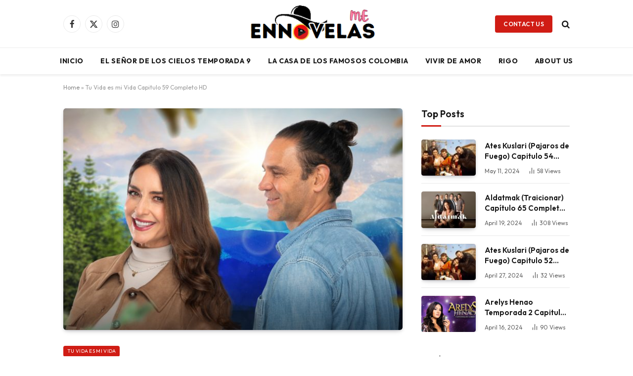

--- FILE ---
content_type: text/html; charset=UTF-8
request_url: https://ennovelas.me/tu-vida-es-mi-vida-capitulo-59-completo-hd/
body_size: 18341
content:

<!DOCTYPE html>
<html lang="en-US" class="s-light site-s-light">

<head>

	<meta charset="UTF-8" />
	<meta name="viewport" content="width=device-width, initial-scale=1" />
	<meta name='robots' content='index, follow, max-image-preview:large, max-snippet:-1, max-video-preview:-1' />

	<!-- This site is optimized with the Yoast SEO plugin v26.6 - https://yoast.com/wordpress/plugins/seo/ -->
	<title>Tu Vida es mi Vida Capitulo 59 Completo HD</title><link rel="preload" as="image" imagesrcset="https://ennovelas.me/wp-content/uploads/2024/04/Tu-Vida-es-mi-Vida-768x432.jpg 768w, https://ennovelas.me/wp-content/uploads/2024/04/Tu-Vida-es-mi-Vida-1024x576.jpg 1024w, https://ennovelas.me/wp-content/uploads/2024/04/Tu-Vida-es-mi-Vida-1536x864.jpg 1536w, https://ennovelas.me/wp-content/uploads/2024/04/Tu-Vida-es-mi-Vida-1200x675.jpg 1200w, https://ennovelas.me/wp-content/uploads/2024/04/Tu-Vida-es-mi-Vida.jpg 1920w" imagesizes="(max-width: 672px) 100vw, 672px" /><link rel="preload" as="font" href="https://ennovelas.me/wp-content/themes/smart-mag/css/icons/fonts/ts-icons.woff2?v3.2" type="font/woff2" crossorigin="anonymous" />
	<meta name="description" content="Ver Tu Vida es mi Vida Capítulo 59 Completo HD Online Capitulos Completos, Ver series y Telenovelas Completas Online Gratis HD," />
	<link rel="canonical" href="https://ennovelas.me/tu-vida-es-mi-vida-capitulo-59-completo-hd/" />
	<meta property="og:locale" content="en_US" />
	<meta property="og:type" content="article" />
	<meta property="og:title" content="Tu Vida es mi Vida Capitulo 59 Completo HD" />
	<meta property="og:description" content="Ver Tu Vida es mi Vida Capítulo 59 Completo HD Online Capitulos Completos, Ver series y Telenovelas Completas Online Gratis HD," />
	<meta property="og:url" content="https://ennovelas.me/tu-vida-es-mi-vida-capitulo-59-completo-hd/" />
	<meta property="og:site_name" content="Ennovelas" />
	<meta property="article:published_time" content="2024-04-05T01:44:17+00:00" />
	<meta property="article:modified_time" content="2024-04-05T02:22:57+00:00" />
	<meta property="og:image" content="https://ennovelas.me/wp-content/uploads/2024/04/Tu-Vida-es-mi-Vida.jpg" />
	<meta property="og:image:width" content="1920" />
	<meta property="og:image:height" content="1080" />
	<meta property="og:image:type" content="image/jpeg" />
	<meta name="author" content="ennovelasme" />
	<meta name="twitter:card" content="summary_large_image" />
	<meta name="twitter:label1" content="Written by" />
	<meta name="twitter:data1" content="ennovelasme" />
	<meta name="twitter:label2" content="Est. reading time" />
	<meta name="twitter:data2" content="1 minute" />
	<script type="application/ld+json" class="yoast-schema-graph">{"@context":"https://schema.org","@graph":[{"@type":"WebPage","@id":"https://ennovelas.me/tu-vida-es-mi-vida-capitulo-59-completo-hd/","url":"https://ennovelas.me/tu-vida-es-mi-vida-capitulo-59-completo-hd/","name":"Tu Vida es mi Vida Capitulo 59 Completo HD","isPartOf":{"@id":"https://ennovelas.me/#website"},"primaryImageOfPage":{"@id":"https://ennovelas.me/tu-vida-es-mi-vida-capitulo-59-completo-hd/#primaryimage"},"image":{"@id":"https://ennovelas.me/tu-vida-es-mi-vida-capitulo-59-completo-hd/#primaryimage"},"thumbnailUrl":"https://ennovelas.me/wp-content/uploads/2024/04/Tu-Vida-es-mi-Vida.jpg","datePublished":"2024-04-05T01:44:17+00:00","dateModified":"2024-04-05T02:22:57+00:00","author":{"@id":"https://ennovelas.me/#/schema/person/3c175fd2b7c4e2c1446876deed69c36d"},"description":"Ver Tu Vida es mi Vida Capítulo 59 Completo HD Online Capitulos Completos, Ver series y Telenovelas Completas Online Gratis HD,","breadcrumb":{"@id":"https://ennovelas.me/tu-vida-es-mi-vida-capitulo-59-completo-hd/#breadcrumb"},"inLanguage":"en-US","potentialAction":[{"@type":"ReadAction","target":["https://ennovelas.me/tu-vida-es-mi-vida-capitulo-59-completo-hd/"]}]},{"@type":"ImageObject","inLanguage":"en-US","@id":"https://ennovelas.me/tu-vida-es-mi-vida-capitulo-59-completo-hd/#primaryimage","url":"https://ennovelas.me/wp-content/uploads/2024/04/Tu-Vida-es-mi-Vida.jpg","contentUrl":"https://ennovelas.me/wp-content/uploads/2024/04/Tu-Vida-es-mi-Vida.jpg","width":1920,"height":1080,"caption":"Tu Vida es mi Vida"},{"@type":"BreadcrumbList","@id":"https://ennovelas.me/tu-vida-es-mi-vida-capitulo-59-completo-hd/#breadcrumb","itemListElement":[{"@type":"ListItem","position":1,"name":"Home","item":"https://ennovelas.me/"},{"@type":"ListItem","position":2,"name":"Tu Vida es mi Vida Capitulo 59 Completo HD"}]},{"@type":"WebSite","@id":"https://ennovelas.me/#website","url":"https://ennovelas.me/","name":"Ennovelas","description":"Ennovelas - Telenovelas | Telemundo | Tusmundo Capitulos Completos ✔️","potentialAction":[{"@type":"SearchAction","target":{"@type":"EntryPoint","urlTemplate":"https://ennovelas.me/?s={search_term_string}"},"query-input":{"@type":"PropertyValueSpecification","valueRequired":true,"valueName":"search_term_string"}}],"inLanguage":"en-US"},{"@type":"Person","@id":"https://ennovelas.me/#/schema/person/3c175fd2b7c4e2c1446876deed69c36d","name":"ennovelasme","image":{"@type":"ImageObject","inLanguage":"en-US","@id":"https://ennovelas.me/#/schema/person/image/","url":"https://secure.gravatar.com/avatar/a37d75fff6eab111bebcde475f0b21f3aeb72e97d49d32e0a5d4a7cb87fe7947?s=96&d=mm&r=g","contentUrl":"https://secure.gravatar.com/avatar/a37d75fff6eab111bebcde475f0b21f3aeb72e97d49d32e0a5d4a7cb87fe7947?s=96&d=mm&r=g","caption":"ennovelasme"},"sameAs":["https://ennovelas.me"],"url":"https://ennovelas.me/author/ennovelasme/"}]}</script>
	<!-- / Yoast SEO plugin. -->


<link rel='dns-prefetch' href='//www.googletagmanager.com' />
<link rel='dns-prefetch' href='//fonts.googleapis.com' />
<link rel="alternate" type="application/rss+xml" title="Ennovelas &raquo; Feed" href="https://ennovelas.me/feed/" />
<link rel="alternate" type="application/rss+xml" title="Ennovelas &raquo; Comments Feed" href="https://ennovelas.me/comments/feed/" />
<link rel="alternate" type="application/rss+xml" title="Ennovelas &raquo; Tu Vida es mi Vida Capitulo 59 Completo HD Comments Feed" href="https://ennovelas.me/tu-vida-es-mi-vida-capitulo-59-completo-hd/feed/" />
<link rel="alternate" title="oEmbed (JSON)" type="application/json+oembed" href="https://ennovelas.me/wp-json/oembed/1.0/embed?url=https%3A%2F%2Fennovelas.me%2Ftu-vida-es-mi-vida-capitulo-59-completo-hd%2F" />
<link rel="alternate" title="oEmbed (XML)" type="text/xml+oembed" href="https://ennovelas.me/wp-json/oembed/1.0/embed?url=https%3A%2F%2Fennovelas.me%2Ftu-vida-es-mi-vida-capitulo-59-completo-hd%2F&#038;format=xml" />
<style id='wp-img-auto-sizes-contain-inline-css' type='text/css'>
img:is([sizes=auto i],[sizes^="auto," i]){contain-intrinsic-size:3000px 1500px}
/*# sourceURL=wp-img-auto-sizes-contain-inline-css */
</style>
<style id='wp-emoji-styles-inline-css' type='text/css'>

	img.wp-smiley, img.emoji {
		display: inline !important;
		border: none !important;
		box-shadow: none !important;
		height: 1em !important;
		width: 1em !important;
		margin: 0 0.07em !important;
		vertical-align: -0.1em !important;
		background: none !important;
		padding: 0 !important;
	}
/*# sourceURL=wp-emoji-styles-inline-css */
</style>
<link rel='stylesheet' id='wp-block-library-css' href='https://ennovelas.me/wp-includes/css/dist/block-library/style.min.css?ver=6.9' type='text/css' media='all' />
<style id='classic-theme-styles-inline-css' type='text/css'>
/*! This file is auto-generated */
.wp-block-button__link{color:#fff;background-color:#32373c;border-radius:9999px;box-shadow:none;text-decoration:none;padding:calc(.667em + 2px) calc(1.333em + 2px);font-size:1.125em}.wp-block-file__button{background:#32373c;color:#fff;text-decoration:none}
/*# sourceURL=/wp-includes/css/classic-themes.min.css */
</style>
<style id='global-styles-inline-css' type='text/css'>
:root{--wp--preset--aspect-ratio--square: 1;--wp--preset--aspect-ratio--4-3: 4/3;--wp--preset--aspect-ratio--3-4: 3/4;--wp--preset--aspect-ratio--3-2: 3/2;--wp--preset--aspect-ratio--2-3: 2/3;--wp--preset--aspect-ratio--16-9: 16/9;--wp--preset--aspect-ratio--9-16: 9/16;--wp--preset--color--black: #000000;--wp--preset--color--cyan-bluish-gray: #abb8c3;--wp--preset--color--white: #ffffff;--wp--preset--color--pale-pink: #f78da7;--wp--preset--color--vivid-red: #cf2e2e;--wp--preset--color--luminous-vivid-orange: #ff6900;--wp--preset--color--luminous-vivid-amber: #fcb900;--wp--preset--color--light-green-cyan: #7bdcb5;--wp--preset--color--vivid-green-cyan: #00d084;--wp--preset--color--pale-cyan-blue: #8ed1fc;--wp--preset--color--vivid-cyan-blue: #0693e3;--wp--preset--color--vivid-purple: #9b51e0;--wp--preset--gradient--vivid-cyan-blue-to-vivid-purple: linear-gradient(135deg,rgb(6,147,227) 0%,rgb(155,81,224) 100%);--wp--preset--gradient--light-green-cyan-to-vivid-green-cyan: linear-gradient(135deg,rgb(122,220,180) 0%,rgb(0,208,130) 100%);--wp--preset--gradient--luminous-vivid-amber-to-luminous-vivid-orange: linear-gradient(135deg,rgb(252,185,0) 0%,rgb(255,105,0) 100%);--wp--preset--gradient--luminous-vivid-orange-to-vivid-red: linear-gradient(135deg,rgb(255,105,0) 0%,rgb(207,46,46) 100%);--wp--preset--gradient--very-light-gray-to-cyan-bluish-gray: linear-gradient(135deg,rgb(238,238,238) 0%,rgb(169,184,195) 100%);--wp--preset--gradient--cool-to-warm-spectrum: linear-gradient(135deg,rgb(74,234,220) 0%,rgb(151,120,209) 20%,rgb(207,42,186) 40%,rgb(238,44,130) 60%,rgb(251,105,98) 80%,rgb(254,248,76) 100%);--wp--preset--gradient--blush-light-purple: linear-gradient(135deg,rgb(255,206,236) 0%,rgb(152,150,240) 100%);--wp--preset--gradient--blush-bordeaux: linear-gradient(135deg,rgb(254,205,165) 0%,rgb(254,45,45) 50%,rgb(107,0,62) 100%);--wp--preset--gradient--luminous-dusk: linear-gradient(135deg,rgb(255,203,112) 0%,rgb(199,81,192) 50%,rgb(65,88,208) 100%);--wp--preset--gradient--pale-ocean: linear-gradient(135deg,rgb(255,245,203) 0%,rgb(182,227,212) 50%,rgb(51,167,181) 100%);--wp--preset--gradient--electric-grass: linear-gradient(135deg,rgb(202,248,128) 0%,rgb(113,206,126) 100%);--wp--preset--gradient--midnight: linear-gradient(135deg,rgb(2,3,129) 0%,rgb(40,116,252) 100%);--wp--preset--font-size--small: 13px;--wp--preset--font-size--medium: 20px;--wp--preset--font-size--large: 36px;--wp--preset--font-size--x-large: 42px;--wp--preset--spacing--20: 0.44rem;--wp--preset--spacing--30: 0.67rem;--wp--preset--spacing--40: 1rem;--wp--preset--spacing--50: 1.5rem;--wp--preset--spacing--60: 2.25rem;--wp--preset--spacing--70: 3.38rem;--wp--preset--spacing--80: 5.06rem;--wp--preset--shadow--natural: 6px 6px 9px rgba(0, 0, 0, 0.2);--wp--preset--shadow--deep: 12px 12px 50px rgba(0, 0, 0, 0.4);--wp--preset--shadow--sharp: 6px 6px 0px rgba(0, 0, 0, 0.2);--wp--preset--shadow--outlined: 6px 6px 0px -3px rgb(255, 255, 255), 6px 6px rgb(0, 0, 0);--wp--preset--shadow--crisp: 6px 6px 0px rgb(0, 0, 0);}:where(.is-layout-flex){gap: 0.5em;}:where(.is-layout-grid){gap: 0.5em;}body .is-layout-flex{display: flex;}.is-layout-flex{flex-wrap: wrap;align-items: center;}.is-layout-flex > :is(*, div){margin: 0;}body .is-layout-grid{display: grid;}.is-layout-grid > :is(*, div){margin: 0;}:where(.wp-block-columns.is-layout-flex){gap: 2em;}:where(.wp-block-columns.is-layout-grid){gap: 2em;}:where(.wp-block-post-template.is-layout-flex){gap: 1.25em;}:where(.wp-block-post-template.is-layout-grid){gap: 1.25em;}.has-black-color{color: var(--wp--preset--color--black) !important;}.has-cyan-bluish-gray-color{color: var(--wp--preset--color--cyan-bluish-gray) !important;}.has-white-color{color: var(--wp--preset--color--white) !important;}.has-pale-pink-color{color: var(--wp--preset--color--pale-pink) !important;}.has-vivid-red-color{color: var(--wp--preset--color--vivid-red) !important;}.has-luminous-vivid-orange-color{color: var(--wp--preset--color--luminous-vivid-orange) !important;}.has-luminous-vivid-amber-color{color: var(--wp--preset--color--luminous-vivid-amber) !important;}.has-light-green-cyan-color{color: var(--wp--preset--color--light-green-cyan) !important;}.has-vivid-green-cyan-color{color: var(--wp--preset--color--vivid-green-cyan) !important;}.has-pale-cyan-blue-color{color: var(--wp--preset--color--pale-cyan-blue) !important;}.has-vivid-cyan-blue-color{color: var(--wp--preset--color--vivid-cyan-blue) !important;}.has-vivid-purple-color{color: var(--wp--preset--color--vivid-purple) !important;}.has-black-background-color{background-color: var(--wp--preset--color--black) !important;}.has-cyan-bluish-gray-background-color{background-color: var(--wp--preset--color--cyan-bluish-gray) !important;}.has-white-background-color{background-color: var(--wp--preset--color--white) !important;}.has-pale-pink-background-color{background-color: var(--wp--preset--color--pale-pink) !important;}.has-vivid-red-background-color{background-color: var(--wp--preset--color--vivid-red) !important;}.has-luminous-vivid-orange-background-color{background-color: var(--wp--preset--color--luminous-vivid-orange) !important;}.has-luminous-vivid-amber-background-color{background-color: var(--wp--preset--color--luminous-vivid-amber) !important;}.has-light-green-cyan-background-color{background-color: var(--wp--preset--color--light-green-cyan) !important;}.has-vivid-green-cyan-background-color{background-color: var(--wp--preset--color--vivid-green-cyan) !important;}.has-pale-cyan-blue-background-color{background-color: var(--wp--preset--color--pale-cyan-blue) !important;}.has-vivid-cyan-blue-background-color{background-color: var(--wp--preset--color--vivid-cyan-blue) !important;}.has-vivid-purple-background-color{background-color: var(--wp--preset--color--vivid-purple) !important;}.has-black-border-color{border-color: var(--wp--preset--color--black) !important;}.has-cyan-bluish-gray-border-color{border-color: var(--wp--preset--color--cyan-bluish-gray) !important;}.has-white-border-color{border-color: var(--wp--preset--color--white) !important;}.has-pale-pink-border-color{border-color: var(--wp--preset--color--pale-pink) !important;}.has-vivid-red-border-color{border-color: var(--wp--preset--color--vivid-red) !important;}.has-luminous-vivid-orange-border-color{border-color: var(--wp--preset--color--luminous-vivid-orange) !important;}.has-luminous-vivid-amber-border-color{border-color: var(--wp--preset--color--luminous-vivid-amber) !important;}.has-light-green-cyan-border-color{border-color: var(--wp--preset--color--light-green-cyan) !important;}.has-vivid-green-cyan-border-color{border-color: var(--wp--preset--color--vivid-green-cyan) !important;}.has-pale-cyan-blue-border-color{border-color: var(--wp--preset--color--pale-cyan-blue) !important;}.has-vivid-cyan-blue-border-color{border-color: var(--wp--preset--color--vivid-cyan-blue) !important;}.has-vivid-purple-border-color{border-color: var(--wp--preset--color--vivid-purple) !important;}.has-vivid-cyan-blue-to-vivid-purple-gradient-background{background: var(--wp--preset--gradient--vivid-cyan-blue-to-vivid-purple) !important;}.has-light-green-cyan-to-vivid-green-cyan-gradient-background{background: var(--wp--preset--gradient--light-green-cyan-to-vivid-green-cyan) !important;}.has-luminous-vivid-amber-to-luminous-vivid-orange-gradient-background{background: var(--wp--preset--gradient--luminous-vivid-amber-to-luminous-vivid-orange) !important;}.has-luminous-vivid-orange-to-vivid-red-gradient-background{background: var(--wp--preset--gradient--luminous-vivid-orange-to-vivid-red) !important;}.has-very-light-gray-to-cyan-bluish-gray-gradient-background{background: var(--wp--preset--gradient--very-light-gray-to-cyan-bluish-gray) !important;}.has-cool-to-warm-spectrum-gradient-background{background: var(--wp--preset--gradient--cool-to-warm-spectrum) !important;}.has-blush-light-purple-gradient-background{background: var(--wp--preset--gradient--blush-light-purple) !important;}.has-blush-bordeaux-gradient-background{background: var(--wp--preset--gradient--blush-bordeaux) !important;}.has-luminous-dusk-gradient-background{background: var(--wp--preset--gradient--luminous-dusk) !important;}.has-pale-ocean-gradient-background{background: var(--wp--preset--gradient--pale-ocean) !important;}.has-electric-grass-gradient-background{background: var(--wp--preset--gradient--electric-grass) !important;}.has-midnight-gradient-background{background: var(--wp--preset--gradient--midnight) !important;}.has-small-font-size{font-size: var(--wp--preset--font-size--small) !important;}.has-medium-font-size{font-size: var(--wp--preset--font-size--medium) !important;}.has-large-font-size{font-size: var(--wp--preset--font-size--large) !important;}.has-x-large-font-size{font-size: var(--wp--preset--font-size--x-large) !important;}
:where(.wp-block-post-template.is-layout-flex){gap: 1.25em;}:where(.wp-block-post-template.is-layout-grid){gap: 1.25em;}
:where(.wp-block-term-template.is-layout-flex){gap: 1.25em;}:where(.wp-block-term-template.is-layout-grid){gap: 1.25em;}
:where(.wp-block-columns.is-layout-flex){gap: 2em;}:where(.wp-block-columns.is-layout-grid){gap: 2em;}
:root :where(.wp-block-pullquote){font-size: 1.5em;line-height: 1.6;}
/*# sourceURL=global-styles-inline-css */
</style>
<link rel='stylesheet' id='smartmag-core-css' href='https://ennovelas.me/wp-content/themes/smart-mag/style.css?ver=10.3.0' type='text/css' media='all' />
<style id='smartmag-core-inline-css' type='text/css'>
:root { --c-main: #d01c14;
--c-main-rgb: 208,28,20;
--text-font: "Outfit", system-ui, -apple-system, "Segoe UI", Arial, sans-serif;
--body-font: "Outfit", system-ui, -apple-system, "Segoe UI", Arial, sans-serif;
--tertiary-font: "Outfit", system-ui, -apple-system, "Segoe UI", Arial, sans-serif;
--title-font: "Outfit", system-ui, -apple-system, "Segoe UI", Arial, sans-serif;
--h-font: "Outfit", system-ui, -apple-system, "Segoe UI", Arial, sans-serif;
--main-width: 1024px;
--c-post-meta: #636363;
--p-title-space: 11px;
--c-excerpts: #474747;
--excerpt-size: 14px;
--post-content-gaps: 1.5em; }
.post-title:not(._) { font-weight: 600; }
:root { --sidebar-width: 300px; }
.ts-row, .has-el-gap { --sidebar-c-width: calc(var(--sidebar-width) + var(--grid-gutter-h) + var(--sidebar-c-pad)); }
:root { --sidebar-pad: 20px; --sidebar-sep-pad: 20px; }
.smart-head-main { --c-shadow: rgba(0,0,0,0.07); }
.smart-head-main .smart-head-mid { --head-h: 96px; }
.smart-head-main .smart-head-bot { --head-h: 54px; border-top-width: 1px; border-top-color: #ededed; }
.s-dark .smart-head-main .smart-head-bot,
.smart-head-main .s-dark.smart-head-bot { border-top-color: #2d2d2d; }
.navigation { font-family: var(--body-font); }
.navigation-main .menu > li > a { font-size: 14px; font-weight: bold; letter-spacing: 0.05em; }
.smart-head-main .spc-social { --spc-social-fs: 17px; --spc-social-size: 35px; }
.smart-head-main { --search-icon-size: 17px; }
.smart-head-main .scheme-switcher { --icons-size: 17px; }
.smart-head-main .hamburger-icon { --line-weight: 2px; width: 23px; --height: 15px; }
.smart-head .ts-button1 { font-family: var(--body-font); border-radius: 4px; height: 35px; line-height: 35px; }
.upper-footer > .wrap { padding-top: 55px; padding-bottom: 55px; }
.lower-footer .inner { padding-top: 20px; padding-bottom: 20px; }
.post-meta { font-family: var(--body-font); }
.post-meta .text-in, .post-meta .post-cat > a { font-size: 11px; }
.post-meta .post-cat > a { font-weight: 600; letter-spacing: 0.1em; }
.s-light .block-wrap.s-dark { --c-post-meta: var(--c-contrast-450); }
.post-meta { --p-meta-sep: "\b7"; --p-meta-sep-pad: 10px; }
.post-meta .meta-item:before { transform: scale(2); }
.l-post { --media-radius: 4px; }
.l-post .excerpt { font-family: var(--body-font); }
.cat-labels .category { font-family: var(--body-font); font-size: 10px; font-weight: normal; border-radius: 4px; }
.block-head .heading { font-family: var(--tertiary-font); }
.block-head .filters { font-family: var(--tertiary-font); font-size: 13.5px; }
.block-head-c .heading { font-size: 19px; font-weight: 600; text-transform: initial; }
.block-head-c { --line-weight: 3px; --border-weight: 2px; }
.load-button { font-family: var(--body-font); font-size: 12px; padding-top: 13px; padding-bottom: 13px; width: 240px; border-radius: 4px; }
.loop-grid .ratio-is-custom { padding-bottom: calc(100% / 1.68); }
.loop-grid-base .post-title { font-size: 17px; }
.loop-grid-sm .post-title { font-size: 15px; }
.has-nums .l-post { --num-font: var(--body-font); }
.has-nums-a .l-post .post-title:before,
.has-nums-b .l-post .content:before { font-size: 30px; }
.has-nums:not(.has-nums-c) { --num-color: var(--c-main); }
.has-nums-a .l-post .post-title:before,
.has-nums-b .l-post .content:before { content: counter(ts-loop) "."; }
.loop-list .post-title { font-size: 20px; }
.loop-small .post-title { font-size: 15px; }
.single-featured .featured, .the-post-header .featured { border-radius: 5px; --media-radius: 5px; overflow: hidden; }
.the-post-header .post-meta .post-title { line-height: 1.3; letter-spacing: 0.0001em; }
.entry-content { font-size: 16px; letter-spacing: 0.005em; }
:where(.entry-content) a { text-decoration: underline; text-underline-offset: 4px; text-decoration-thickness: 2px; }
.entry-content p { --post-content-gaps: 1.2em; }
.post-share-float .service { width: 34px; height: 34px; margin-bottom: 8px; font-size: 15px; }
@media (min-width: 1200px) { .s-head-modern-a .post-title { font-size: 33px; } }
@media (min-width: 941px) and (max-width: 1200px) { .ts-row, .has-el-gap { --sidebar-c-width: calc(var(--sidebar-width) + var(--grid-gutter-h) + var(--sidebar-c-pad)); }
.navigation-main .menu > li > a { font-size: calc(10px + (14px - 10px) * .7); } }


/*# sourceURL=smartmag-core-inline-css */
</style>
<link rel='stylesheet' id='smartmag-magnific-popup-css' href='https://ennovelas.me/wp-content/themes/smart-mag/css/lightbox.css?ver=10.3.0' type='text/css' media='all' />
<link rel='stylesheet' id='smartmag-icons-css' href='https://ennovelas.me/wp-content/themes/smart-mag/css/icons/icons.css?ver=10.3.0' type='text/css' media='all' />
<link rel='stylesheet' id='smart-mag-child-css' href='https://ennovelas.me/wp-content/themes/smart-mag-child/style.css?ver=1.0' type='text/css' media='all' />
<link rel='stylesheet' id='smartmag-gfonts-custom-css' href='https://fonts.googleapis.com/css?family=Outfit%3A400%2C500%2C600%2C700%2Cnormal&#038;display=swap' type='text/css' media='all' />
<script type="text/javascript" id="smartmag-lazy-inline-js-after">
/* <![CDATA[ */
/**
 * @copyright ThemeSphere
 * @preserve
 */
var BunyadLazy={};BunyadLazy.load=function(){function a(e,n){var t={};e.dataset.bgset&&e.dataset.sizes?(t.sizes=e.dataset.sizes,t.srcset=e.dataset.bgset):t.src=e.dataset.bgsrc,function(t){var a=t.dataset.ratio;if(0<a){const e=t.parentElement;if(e.classList.contains("media-ratio")){const n=e.style;n.getPropertyValue("--a-ratio")||(n.paddingBottom=100/a+"%")}}}(e);var a,o=document.createElement("img");for(a in o.onload=function(){var t="url('"+(o.currentSrc||o.src)+"')",a=e.style;a.backgroundImage!==t&&requestAnimationFrame(()=>{a.backgroundImage=t,n&&n()}),o.onload=null,o.onerror=null,o=null},o.onerror=o.onload,t)o.setAttribute(a,t[a]);o&&o.complete&&0<o.naturalWidth&&o.onload&&o.onload()}function e(t){t.dataset.loaded||a(t,()=>{document.dispatchEvent(new Event("lazyloaded")),t.dataset.loaded=1})}function n(t){"complete"===document.readyState?t():window.addEventListener("load",t)}return{initEarly:function(){var t,a=()=>{document.querySelectorAll(".img.bg-cover:not(.lazyload)").forEach(e)};"complete"!==document.readyState?(t=setInterval(a,150),n(()=>{a(),clearInterval(t)})):a()},callOnLoad:n,initBgImages:function(t){t&&n(()=>{document.querySelectorAll(".img.bg-cover").forEach(e)})},bgLoad:a}}(),BunyadLazy.load.initEarly();
//# sourceURL=smartmag-lazy-inline-js-after
/* ]]> */
</script>
<script type="text/javascript" src="https://ennovelas.me/wp-content/plugins/sphere-post-views/assets/js/post-views.js?ver=1.0.1" id="sphere-post-views-js"></script>
<script type="text/javascript" id="sphere-post-views-js-after">
/* <![CDATA[ */
var Sphere_PostViews = {"ajaxUrl":"https:\/\/ennovelas.me\/wp-admin\/admin-ajax.php?sphere_post_views=1","sampling":0,"samplingRate":10,"repeatCountDelay":0,"postID":87,"token":"5bda728ab1"}
//# sourceURL=sphere-post-views-js-after
/* ]]> */
</script>

<!-- Google tag (gtag.js) snippet added by Site Kit -->
<!-- Google Analytics snippet added by Site Kit -->
<script type="text/javascript" src="https://www.googletagmanager.com/gtag/js?id=GT-K58ML7JB" id="google_gtagjs-js" async></script>
<script type="text/javascript" id="google_gtagjs-js-after">
/* <![CDATA[ */
window.dataLayer = window.dataLayer || [];function gtag(){dataLayer.push(arguments);}
gtag("set","linker",{"domains":["ennovelas.me"]});
gtag("js", new Date());
gtag("set", "developer_id.dZTNiMT", true);
gtag("config", "GT-K58ML7JB");
//# sourceURL=google_gtagjs-js-after
/* ]]> */
</script>
<script type="text/javascript" src="https://ennovelas.me/wp-includes/js/jquery/jquery.min.js?ver=3.7.1" id="jquery-core-js"></script>
<script type="text/javascript" src="https://ennovelas.me/wp-includes/js/jquery/jquery-migrate.min.js?ver=3.4.1" id="jquery-migrate-js"></script>
<link rel="https://api.w.org/" href="https://ennovelas.me/wp-json/" /><link rel="alternate" title="JSON" type="application/json" href="https://ennovelas.me/wp-json/wp/v2/posts/87" /><link rel="EditURI" type="application/rsd+xml" title="RSD" href="https://ennovelas.me/xmlrpc.php?rsd" />
<meta name="generator" content="WordPress 6.9" />
<link rel='shortlink' href='https://ennovelas.me/?p=87' />
<meta name="generator" content="Site Kit by Google 1.168.0" />
		<script>
		var BunyadSchemeKey = 'bunyad-scheme';
		(() => {
			const d = document.documentElement;
			const c = d.classList;
			var scheme = localStorage.getItem(BunyadSchemeKey);
			
			if (scheme) {
				d.dataset.origClass = c;
				scheme === 'dark' ? c.remove('s-light', 'site-s-light') : c.remove('s-dark', 'site-s-dark');
				c.add('site-s-' + scheme, 's-' + scheme);
			}
		})();
		</script>
		<meta name="generator" content="Elementor 3.34.0; features: e_font_icon_svg, additional_custom_breakpoints; settings: css_print_method-external, google_font-enabled, font_display-swap">
			<style>
				.e-con.e-parent:nth-of-type(n+4):not(.e-lazyloaded):not(.e-no-lazyload),
				.e-con.e-parent:nth-of-type(n+4):not(.e-lazyloaded):not(.e-no-lazyload) * {
					background-image: none !important;
				}
				@media screen and (max-height: 1024px) {
					.e-con.e-parent:nth-of-type(n+3):not(.e-lazyloaded):not(.e-no-lazyload),
					.e-con.e-parent:nth-of-type(n+3):not(.e-lazyloaded):not(.e-no-lazyload) * {
						background-image: none !important;
					}
				}
				@media screen and (max-height: 640px) {
					.e-con.e-parent:nth-of-type(n+2):not(.e-lazyloaded):not(.e-no-lazyload),
					.e-con.e-parent:nth-of-type(n+2):not(.e-lazyloaded):not(.e-no-lazyload) * {
						background-image: none !important;
					}
				}
			</style>
			<link rel="icon" href="https://ennovelas.me/wp-content/uploads/2024/04/cropped-download-3-32x32.png" sizes="32x32" />
<link rel="icon" href="https://ennovelas.me/wp-content/uploads/2024/04/cropped-download-3-192x192.png" sizes="192x192" />
<link rel="apple-touch-icon" href="https://ennovelas.me/wp-content/uploads/2024/04/cropped-download-3-180x180.png" />
<meta name="msapplication-TileImage" content="https://ennovelas.me/wp-content/uploads/2024/04/cropped-download-3-270x270.png" />


</head>

<body class="wp-singular post-template-default single single-post postid-87 single-format-standard wp-theme-smart-mag wp-child-theme-smart-mag-child right-sidebar post-layout-modern-below post-cat-13 has-lb has-lb-sm ts-img-hov-fade layout-normal elementor-default elementor-kit-11112">



<div class="main-wrap">

	
<div class="off-canvas-backdrop"></div>
<div class="mobile-menu-container off-canvas" id="off-canvas">

	<div class="off-canvas-head">
		<a href="#" class="close">
			<span class="visuallyhidden">Close Menu</span>
			<i class="tsi tsi-times"></i>
		</a>

		<div class="ts-logo">
					</div>
	</div>

	<div class="off-canvas-content">

					<ul class="mobile-menu"></ul>
		
					<div class="off-canvas-widgets">
				
		<div id="smartmag-block-newsletter-2" class="widget ts-block-widget smartmag-widget-newsletter">		
		<div class="block">
			<div class="block-newsletter ">
	<div class="spc-newsletter spc-newsletter-b spc-newsletter-center spc-newsletter-sm">

		<div class="bg-wrap"></div>

		
		<div class="inner">

			
			
			<h3 class="heading">
				Subscribe to Updates			</h3>

							<div class="base-text message">
					<p>Get the latest creative news from FooBar about art, design and business.</p>
</div>
			
							<form method="post" action="" class="form fields-style fields-full" target="_blank">
					<div class="main-fields">
						<p class="field-email">
							<input type="email" name="EMAIL" placeholder="Your email address.." required />
						</p>
						
						<p class="field-submit">
							<input type="submit" value="Subscribe" />
						</p>
					</div>

											<p class="disclaimer">
							<label>
																	<input type="checkbox" name="privacy" required />
								
								By signing up, you agree to the our terms and our <a href="https://ennovelas.me/privacy-policy/">Privacy Policy</a> agreement.							</label>
						</p>
									</form>
			
			
		</div>
	</div>
</div>		</div>

		</div>
		<div id="smartmag-block-posts-small-3" class="widget ts-block-widget smartmag-widget-posts-small">		
		<div class="block">
					<section class="block-wrap block-posts-small block-sc mb-none has-media-shadows" data-id="1">

			<div class="widget-title block-head block-head-ac block-head-b"><h5 class="heading">What's Hot</h5></div>	
			<div class="block-content">
				
	<div class="loop loop-small loop-small-a loop-sep loop-small-sep grid grid-1 md:grid-1 sm:grid-1 xs:grid-1">

					
<article class="l-post small-post small-a-post m-pos-left">

	
			<div class="media">

		
			<a href="https://ennovelas.me/el-senor-de-los-cielos-temporada-9-capitulo-95/" class="image-link media-ratio ratio-3-2" title="El Señor de los Cielos Temporada 9 Capitulo 95"><span data-bgsrc="https://ennovelas.me/wp-content/uploads/2024/04/El-Senor-de-los-Cielos-Temporada-9-300x169.webp" class="img bg-cover wp-post-image attachment-medium size-medium lazyload" data-bgset="https://ennovelas.me/wp-content/uploads/2024/04/El-Senor-de-los-Cielos-Temporada-9-300x169.webp 300w, https://ennovelas.me/wp-content/uploads/2024/04/El-Senor-de-los-Cielos-Temporada-9-768x432.webp 768w, https://ennovelas.me/wp-content/uploads/2024/04/El-Senor-de-los-Cielos-Temporada-9-1024x576.webp 1024w, https://ennovelas.me/wp-content/uploads/2024/04/El-Senor-de-los-Cielos-Temporada-9-1536x864.webp 1536w, https://ennovelas.me/wp-content/uploads/2024/04/El-Senor-de-los-Cielos-Temporada-9-150x84.webp 150w, https://ennovelas.me/wp-content/uploads/2024/04/El-Senor-de-los-Cielos-Temporada-9-450x253.webp 450w, https://ennovelas.me/wp-content/uploads/2024/04/El-Senor-de-los-Cielos-Temporada-9-1200x675.webp 1200w, https://ennovelas.me/wp-content/uploads/2024/04/El-Senor-de-los-Cielos-Temporada-9.webp 1920w" data-sizes="(max-width: 94px) 100vw, 94px" role="img" aria-label="El Señor de los Cielos Temporada 9"></span></a>			
			
			
			
		
		</div>
	

	
		<div class="content">

			<div class="post-meta post-meta-a post-meta-left has-below"><h4 class="is-title post-title"><a href="https://ennovelas.me/el-senor-de-los-cielos-temporada-9-capitulo-95/">El Señor de los Cielos Temporada 9 Capitulo 95</a></h4><div class="post-meta-items meta-below"><span class="meta-item date"><span class="date-link"><time class="post-date" datetime="2024-06-17T03:54:12+00:00">June 17, 2024</time></span></span></div></div>			
			
			
		</div>

	
</article>	
					
<article class="l-post small-post small-a-post m-pos-left">

	
			<div class="media">

		
			<a href="https://ennovelas.me/al-sur-del-corazon-capitulo-51-completo-hd/" class="image-link media-ratio ratio-3-2" title="Al Sur del Corazón Capitulo 51 Completo HD"><span data-bgsrc="https://ennovelas.me/wp-content/uploads/2024/04/al-sur-del-corazon-300x169.jpg" class="img bg-cover wp-post-image attachment-medium size-medium lazyload" data-bgset="https://ennovelas.me/wp-content/uploads/2024/04/al-sur-del-corazon-300x169.jpg 300w, https://ennovelas.me/wp-content/uploads/2024/04/al-sur-del-corazon-768x433.jpg 768w, https://ennovelas.me/wp-content/uploads/2024/04/al-sur-del-corazon-150x85.jpg 150w, https://ennovelas.me/wp-content/uploads/2024/04/al-sur-del-corazon-450x254.jpg 450w, https://ennovelas.me/wp-content/uploads/2024/04/al-sur-del-corazon.jpg 949w" data-sizes="(max-width: 94px) 100vw, 94px" role="img" aria-label="Al Sur del Corazón"></span></a>			
			
			
			
		
		</div>
	

	
		<div class="content">

			<div class="post-meta post-meta-a post-meta-left has-below"><h4 class="is-title post-title"><a href="https://ennovelas.me/al-sur-del-corazon-capitulo-51-completo-hd/">Al Sur del Corazón Capitulo 51 Completo HD</a></h4><div class="post-meta-items meta-below"><span class="meta-item date"><span class="date-link"><time class="post-date" datetime="2024-06-15T03:48:02+00:00">June 15, 2024</time></span></span></div></div>			
			
			
		</div>

	
</article>	
					
<article class="l-post small-post small-a-post m-pos-left">

	
			<div class="media">

		
			<a href="https://ennovelas.me/el-senor-de-los-cielos-temporada-9-capitulo-36-completo-hd/" class="image-link media-ratio ratio-3-2" title="El Señor de los Cielos Temporada 9 Capitulo 36 Completo HD"><span data-bgsrc="https://ennovelas.me/wp-content/uploads/2024/04/El-Senor-de-los-Cielos-Temporada-9-300x169.webp" class="img bg-cover wp-post-image attachment-medium size-medium lazyload" data-bgset="https://ennovelas.me/wp-content/uploads/2024/04/El-Senor-de-los-Cielos-Temporada-9-300x169.webp 300w, https://ennovelas.me/wp-content/uploads/2024/04/El-Senor-de-los-Cielos-Temporada-9-768x432.webp 768w, https://ennovelas.me/wp-content/uploads/2024/04/El-Senor-de-los-Cielos-Temporada-9-1024x576.webp 1024w, https://ennovelas.me/wp-content/uploads/2024/04/El-Senor-de-los-Cielos-Temporada-9-1536x864.webp 1536w, https://ennovelas.me/wp-content/uploads/2024/04/El-Senor-de-los-Cielos-Temporada-9-150x84.webp 150w, https://ennovelas.me/wp-content/uploads/2024/04/El-Senor-de-los-Cielos-Temporada-9-450x253.webp 450w, https://ennovelas.me/wp-content/uploads/2024/04/El-Senor-de-los-Cielos-Temporada-9-1200x675.webp 1200w, https://ennovelas.me/wp-content/uploads/2024/04/El-Senor-de-los-Cielos-Temporada-9.webp 1920w" data-sizes="(max-width: 94px) 100vw, 94px" role="img" aria-label="El Señor de los Cielos Temporada 9"></span></a>			
			
			
			
		
		</div>
	

	
		<div class="content">

			<div class="post-meta post-meta-a post-meta-left has-below"><h4 class="is-title post-title"><a href="https://ennovelas.me/el-senor-de-los-cielos-temporada-9-capitulo-36-completo-hd/">El Señor de los Cielos Temporada 9 Capitulo 36 Completo HD</a></h4><div class="post-meta-items meta-below"><span class="meta-item date"><span class="date-link"><time class="post-date" datetime="2024-05-04T12:41:41+00:00">May 4, 2024</time></span></span></div></div>			
			
			
		</div>

	
</article>	
		
	</div>

					</div>

		</section>
				</div>

		</div>
		<div id="smartmag-block-newsletter-4" class="widget ts-block-widget smartmag-widget-newsletter">		
		<div class="block">
			<div class="block-newsletter ">
	<div class="spc-newsletter spc-newsletter-b spc-newsletter-center spc-newsletter-sm">

		<div class="bg-wrap"></div>

		
		<div class="inner">

			
			
			<h3 class="heading">
				Subscribe to Updates			</h3>

							<div class="base-text message">
					<p>Get the latest creative news from FooBar about art, design and business.</p>
</div>
			
							<form method="post" action="" class="form fields-style fields-full" target="_blank">
					<div class="main-fields">
						<p class="field-email">
							<input type="email" name="EMAIL" placeholder="Your email address.." required />
						</p>
						
						<p class="field-submit">
							<input type="submit" value="Subscribe" />
						</p>
					</div>

											<p class="disclaimer">
							<label>
																	<input type="checkbox" name="privacy" required />
								
								By signing up, you agree to the our terms and our <a href="#">Privacy Policy</a> agreement.							</label>
						</p>
									</form>
			
			
		</div>
	</div>
</div>		</div>

		</div>
		<div id="smartmag-block-posts-small-7" class="widget ts-block-widget smartmag-widget-posts-small">		
		<div class="block">
					<section class="block-wrap block-posts-small block-sc mb-none has-media-shadows" data-id="2">

			<div class="widget-title block-head block-head-ac block-head-b"><h5 class="heading">What's Hot</h5></div>	
			<div class="block-content">
				
	<div class="loop loop-small loop-small-a loop-sep loop-small-sep grid grid-1 md:grid-1 sm:grid-1 xs:grid-1">

					
<article class="l-post small-post small-a-post m-pos-left">

	
			<div class="media">

		
			<a href="https://ennovelas.me/the-best-ai-video-creation-tools-in-2026-tested-compared/" class="image-link media-ratio ratio-3-2" title="The Best AI Video Creation Tools in 2026 (Tested &amp; Compared)"><span data-bgsrc="https://ennovelas.me/wp-content/uploads/2026/01/3-300x169.jpg" class="img bg-cover wp-post-image attachment-medium size-medium lazyload" data-bgset="https://ennovelas.me/wp-content/uploads/2026/01/3-300x169.jpg 300w, https://ennovelas.me/wp-content/uploads/2026/01/3-1024x576.jpg 1024w, https://ennovelas.me/wp-content/uploads/2026/01/3-768x432.jpg 768w, https://ennovelas.me/wp-content/uploads/2026/01/3-150x84.jpg 150w, https://ennovelas.me/wp-content/uploads/2026/01/3-450x253.jpg 450w, https://ennovelas.me/wp-content/uploads/2026/01/3-1200x675.jpg 1200w, https://ennovelas.me/wp-content/uploads/2026/01/3.jpg 1280w" data-sizes="(max-width: 94px) 100vw, 94px"></span></a>			
			
			
			
		
		</div>
	

	
		<div class="content">

			<div class="post-meta post-meta-a post-meta-left has-below"><h4 class="is-title post-title"><a href="https://ennovelas.me/the-best-ai-video-creation-tools-in-2026-tested-compared/">The Best AI Video Creation Tools in 2026 (Tested &amp; Compared)</a></h4><div class="post-meta-items meta-below"><span class="meta-item date"><span class="date-link"><time class="post-date" datetime="2026-01-10T08:47:09+00:00">January 10, 2026</time></span></span></div></div>			
			
			
		</div>

	
</article>	
					
<article class="l-post small-post small-a-post m-pos-left">

	
			<div class="media">

		
			<a href="https://ennovelas.me/free-vs-paid-meme-editor-which-one-should-you-choose/" class="image-link media-ratio ratio-3-2" title="Free vs. Paid Meme Editor: Which One Should You Choose?"><span data-bgsrc="https://ennovelas.me/wp-content/uploads/2025/10/2-300x169.jpg" class="img bg-cover wp-post-image attachment-medium size-medium lazyload" data-bgset="https://ennovelas.me/wp-content/uploads/2025/10/2-300x169.jpg 300w, https://ennovelas.me/wp-content/uploads/2025/10/2-1024x576.jpg 1024w, https://ennovelas.me/wp-content/uploads/2025/10/2-768x432.jpg 768w, https://ennovelas.me/wp-content/uploads/2025/10/2-150x84.jpg 150w, https://ennovelas.me/wp-content/uploads/2025/10/2-450x253.jpg 450w, https://ennovelas.me/wp-content/uploads/2025/10/2.jpg 1148w" data-sizes="(max-width: 94px) 100vw, 94px"></span></a>			
			
			
			
		
		</div>
	

	
		<div class="content">

			<div class="post-meta post-meta-a post-meta-left has-below"><h4 class="is-title post-title"><a href="https://ennovelas.me/free-vs-paid-meme-editor-which-one-should-you-choose/">Free vs. Paid Meme Editor: Which One Should You Choose?</a></h4><div class="post-meta-items meta-below"><span class="meta-item date"><span class="date-link"><time class="post-date" datetime="2025-10-08T13:17:32+00:00">October 8, 2025</time></span></span></div></div>			
			
			
		</div>

	
</article>	
					
<article class="l-post small-post small-a-post m-pos-left">

	
			<div class="media">

		
			<a href="https://ennovelas.me/moda-en-las-series-de-television-como-las-heroinas-de-las-telenovelas-marcan-la-moda/" class="image-link media-ratio ratio-3-2" title="Moda en las Series de Televisión: Cómo las Heroínas de las Telenovelas Marcan la Moda"><span data-bgsrc="https://ennovelas.me/wp-content/uploads/2025/09/044-300x169.png" class="img bg-cover wp-post-image attachment-medium size-medium lazyload" data-bgset="https://ennovelas.me/wp-content/uploads/2025/09/044-300x169.png 300w, https://ennovelas.me/wp-content/uploads/2025/09/044-1024x576.png 1024w, https://ennovelas.me/wp-content/uploads/2025/09/044-768x432.png 768w, https://ennovelas.me/wp-content/uploads/2025/09/044-1536x864.png 1536w, https://ennovelas.me/wp-content/uploads/2025/09/044-150x84.png 150w, https://ennovelas.me/wp-content/uploads/2025/09/044-450x253.png 450w, https://ennovelas.me/wp-content/uploads/2025/09/044-1200x675.png 1200w, https://ennovelas.me/wp-content/uploads/2025/09/044.png 2048w" data-sizes="(max-width: 94px) 100vw, 94px"></span></a>			
			
			
			
		
		</div>
	

	
		<div class="content">

			<div class="post-meta post-meta-a post-meta-left has-below"><h4 class="is-title post-title"><a href="https://ennovelas.me/moda-en-las-series-de-television-como-las-heroinas-de-las-telenovelas-marcan-la-moda/">Moda en las Series de Televisión: Cómo las Heroínas de las Telenovelas Marcan la Moda</a></h4><div class="post-meta-items meta-below"><span class="meta-item date"><span class="date-link"><time class="post-date" datetime="2025-09-15T13:26:14+00:00">September 15, 2025</time></span></span></div></div>			
			
			
		</div>

	
</article>	
		
	</div>

					</div>

		</section>
				</div>

		</div>			</div>
		
		
		<div class="spc-social-block spc-social spc-social-b smart-head-social">
		
			
				<a href="#" class="link service s-facebook" target="_blank" rel="nofollow noopener">
					<i class="icon tsi tsi-facebook"></i>					<span class="visuallyhidden">Facebook</span>
				</a>
									
			
				<a href="#" class="link service s-twitter" target="_blank" rel="nofollow noopener">
					<i class="icon tsi tsi-twitter"></i>					<span class="visuallyhidden">X (Twitter)</span>
				</a>
									
			
				<a href="#" class="link service s-instagram" target="_blank" rel="nofollow noopener">
					<i class="icon tsi tsi-instagram"></i>					<span class="visuallyhidden">Instagram</span>
				</a>
									
			
		</div>

		
	</div>

</div>
<div class="smart-head smart-head-b smart-head-main" id="smart-head" data-sticky="auto" data-sticky-type="smart" data-sticky-full>
	
	<div class="smart-head-row smart-head-mid smart-head-row-3 is-light smart-head-row-full">

		<div class="inner wrap">

							
				<div class="items items-left ">
				
		<div class="spc-social-block spc-social spc-social-b smart-head-social">
		
			
				<a href="#" class="link service s-facebook" target="_blank" rel="nofollow noopener">
					<i class="icon tsi tsi-facebook"></i>					<span class="visuallyhidden">Facebook</span>
				</a>
									
			
				<a href="#" class="link service s-twitter" target="_blank" rel="nofollow noopener">
					<i class="icon tsi tsi-twitter"></i>					<span class="visuallyhidden">X (Twitter)</span>
				</a>
									
			
				<a href="#" class="link service s-instagram" target="_blank" rel="nofollow noopener">
					<i class="icon tsi tsi-instagram"></i>					<span class="visuallyhidden">Instagram</span>
				</a>
									
			
		</div>

						</div>

							
				<div class="items items-center ">
					<a href="https://ennovelas.me/" title="Ennovelas" rel="home" class="logo-link ts-logo logo-is-image">
		<span>
			
				
					<img src="https://ennovelas.me/wp-content/uploads/2024/04/ENNOVELASME.png" class="logo-image" alt="Ennovelas" width="316" height="78"/>
									 
					</span>
	</a>				</div>

							
				<div class="items items-right ">
				
	<a href="https://ennovelas.me/contact-us/" class="ts-button ts-button-a ts-button1">
		Contact Us	</a>


	<a href="#" class="search-icon has-icon-only is-icon" title="Search">
		<i class="tsi tsi-search"></i>
	</a>

				</div>

						
		</div>
	</div>

	
	<div class="smart-head-row smart-head-bot smart-head-row-3 is-light has-center-nav smart-head-row-full">

		<div class="inner full">

							
				<div class="items items-left empty">
								</div>

							
				<div class="items items-center ">
					<div class="nav-wrap">
		<nav class="navigation navigation-main nav-hov-a">
			<ul id="menu-main-menu" class="menu"><li id="menu-item-11414" class="menu-item menu-item-type-post_type menu-item-object-page menu-item-home menu-item-11414"><a href="https://ennovelas.me/">Inicio</a></li>
<li id="menu-item-126" class="menu-item menu-item-type-taxonomy menu-item-object-category menu-cat-11 menu-item-126"><a href="https://ennovelas.me/category/el-senor-de-los-cielos/el-senor-de-los-cielos-temporada-9/">El Señor de los Cielos Temporada 9</a></li>
<li id="menu-item-2964" class="menu-item menu-item-type-taxonomy menu-item-object-category menu-cat-17 menu-item-2964"><a href="https://ennovelas.me/category/la-casa-de-los-famosos-colombia/">La Casa de los Famosos Colombia</a></li>
<li id="menu-item-2966" class="menu-item menu-item-type-taxonomy menu-item-object-category menu-cat-12 menu-item-2966"><a href="https://ennovelas.me/category/vivir-de-amor/">Vivir de Amor</a></li>
<li id="menu-item-2968" class="menu-item menu-item-type-taxonomy menu-item-object-category menu-cat-2 menu-item-2968"><a href="https://ennovelas.me/category/rigo/">Rigo</a></li>
<li id="menu-item-11415" class="menu-item menu-item-type-post_type menu-item-object-page menu-item-11415"><a href="https://ennovelas.me/about-us/">About Us</a></li>
</ul>		</nav>
	</div>
				</div>

							
				<div class="items items-right empty">
								</div>

						
		</div>
	</div>

	</div>
<div class="smart-head smart-head-a smart-head-mobile" id="smart-head-mobile" data-sticky="mid" data-sticky-type="smart" data-sticky-full>
	
	<div class="smart-head-row smart-head-mid smart-head-row-3 is-light smart-head-row-full">

		<div class="inner wrap">

							
				<div class="items items-left ">
				
<button class="offcanvas-toggle has-icon" type="button" aria-label="Menu">
	<span class="hamburger-icon hamburger-icon-a">
		<span class="inner"></span>
	</span>
</button>				</div>

							
				<div class="items items-center ">
					<a href="https://ennovelas.me/" title="Ennovelas" rel="home" class="logo-link ts-logo logo-is-image">
		<span>
			
				
					<img src="https://ennovelas.me/wp-content/uploads/2024/04/ENNOVELASME.png" class="logo-image" alt="Ennovelas" width="316" height="78"/>
									 
					</span>
	</a>				</div>

							
				<div class="items items-right ">
				

	<a href="#" class="search-icon has-icon-only is-icon" title="Search">
		<i class="tsi tsi-search"></i>
	</a>

				</div>

						
		</div>
	</div>

	</div>
<nav class="breadcrumbs is-full-width breadcrumbs-a" id="breadcrumb"><div class="inner ts-contain "><span><span><a href="https://ennovelas.me/">Home</a></span> » <span class="breadcrumb_last" aria-current="page">Tu Vida es mi Vida Capitulo 59 Completo HD</span></span></div></nav>
<div class="main ts-contain cf right-sidebar">
	
		

<div class="ts-row has-head-below">
	<div class="col-8 main-content s-post-contain">

					<div class="the-post-header s-head-modern s-head-modern-a s-head-modern-below">
	<div class="post-meta post-meta-a post-meta-left post-meta-single has-below"><div class="post-meta-items meta-above"><span class="meta-item cat-labels">
						
						<a href="https://ennovelas.me/category/tu-vida-es-mi-vida/" class="category term-color-13" rel="category">Tu Vida es mi Vida</a>
					</span>
					</div><h1 class="is-title post-title">Tu Vida es mi Vida Capitulo 59 Completo HD</h1><div class="post-meta-items meta-below has-author-img"><span class="meta-item post-author has-img"><img alt='ennovelasme' src='https://secure.gravatar.com/avatar/a37d75fff6eab111bebcde475f0b21f3aeb72e97d49d32e0a5d4a7cb87fe7947?s=32&#038;d=mm&#038;r=g' srcset='https://secure.gravatar.com/avatar/a37d75fff6eab111bebcde475f0b21f3aeb72e97d49d32e0a5d4a7cb87fe7947?s=64&#038;d=mm&#038;r=g 2x' class='avatar avatar-32 photo' height='32' width='32' decoding='async'/><span class="by">By</span> <a href="https://ennovelas.me/author/ennovelasme/" title="Posts by ennovelasme" rel="author">ennovelasme</a></span><span class="meta-item date"><time class="post-date" datetime="2024-04-05T01:44:17+00:00">April 5, 2024</time></span><span class="meta-item has-next-icon date-modified"><span class="updated-on">Updated:</span><time class="post-date" datetime="2024-04-05T02:22:57+00:00">April 5, 2024</time></span><span class="has-next-icon meta-item comments has-icon"><a href="https://ennovelas.me/tu-vida-es-mi-vida-capitulo-59-completo-hd/#respond"><i class="tsi tsi-comment-o"></i>No Comments</a></span><span class="has-next-icon meta-item read-time has-icon"><i class="tsi tsi-clock"></i>1 Min Read</span><span title="26 Article Views" class="meta-item post-views has-icon"><i class="tsi tsi-bar-chart-2"></i>26 <span>Views</span></span></div></div>
	<div class="post-share post-share-b spc-social-colors  post-share-b1 show-sm show-xs">

				
		
				
			<a href="https://www.facebook.com/sharer.php?u=https%3A%2F%2Fennovelas.me%2Ftu-vida-es-mi-vida-capitulo-59-completo-hd%2F" class="cf service s-facebook service-lg" 
				title="Share on Facebook" target="_blank" rel="nofollow noopener">
				<i class="tsi tsi-facebook"></i>
				<span class="label">Facebook</span>
							</a>
				
				
			<a href="https://twitter.com/intent/tweet?url=https%3A%2F%2Fennovelas.me%2Ftu-vida-es-mi-vida-capitulo-59-completo-hd%2F&#038;text=Tu%20Vida%20es%20mi%20Vida%20Capitulo%2059%20Completo%20HD" class="cf service s-twitter service-lg" 
				title="Share on X (Twitter)" target="_blank" rel="nofollow noopener">
				<i class="tsi tsi-twitter"></i>
				<span class="label">Twitter</span>
							</a>
				
				
			<a href="https://pinterest.com/pin/create/button/?url=https%3A%2F%2Fennovelas.me%2Ftu-vida-es-mi-vida-capitulo-59-completo-hd%2F&#038;media=https%3A%2F%2Fennovelas.me%2Fwp-content%2Fuploads%2F2024%2F04%2FTu-Vida-es-mi-Vida.jpg&#038;description=Tu%20Vida%20es%20mi%20Vida%20Capitulo%2059%20Completo%20HD" class="cf service s-pinterest service-lg" 
				title="Share on Pinterest" target="_blank" rel="nofollow noopener">
				<i class="tsi tsi-pinterest"></i>
				<span class="label">Pinterest</span>
							</a>
				
				
			<a href="https://www.linkedin.com/shareArticle?mini=true&#038;url=https%3A%2F%2Fennovelas.me%2Ftu-vida-es-mi-vida-capitulo-59-completo-hd%2F" class="cf service s-linkedin service-sm" 
				title="Share on LinkedIn" target="_blank" rel="nofollow noopener">
				<i class="tsi tsi-linkedin"></i>
				<span class="label">LinkedIn</span>
							</a>
				
				
			<a href="https://www.tumblr.com/share/link?url=https%3A%2F%2Fennovelas.me%2Ftu-vida-es-mi-vida-capitulo-59-completo-hd%2F&#038;name=Tu%20Vida%20es%20mi%20Vida%20Capitulo%2059%20Completo%20HD" class="cf service s-tumblr service-sm" 
				title="Share on Tumblr" target="_blank" rel="nofollow noopener">
				<i class="tsi tsi-tumblr"></i>
				<span class="label">Tumblr</span>
							</a>
				
				
			<a href="/cdn-cgi/l/email-protection#[base64]" class="cf service s-email service-sm" title="Share via Email" target="_blank" rel="nofollow noopener">
				<i class="tsi tsi-envelope-o"></i>
				<span class="label">Email</span>
							</a>
				
		
				
					<a href="#" class="show-more" title="Show More Social Sharing"><i class="tsi tsi-share"></i></a>
		
				
	</div>

	
	
</div>		
					<div class="single-featured">	
	<div class="featured has-media-shadows">
				
			<a href="https://ennovelas.me/wp-content/uploads/2024/04/Tu-Vida-es-mi-Vida.jpg" class="image-link media-ratio ar-bunyad-main" title="Tu Vida es mi Vida Capitulo 59 Completo HD"><img fetchpriority="high" width="672" height="439" src="https://ennovelas.me/wp-content/uploads/2024/04/Tu-Vida-es-mi-Vida-768x432.jpg" class="attachment-bunyad-main size-bunyad-main no-lazy skip-lazy wp-post-image" alt="Tu Vida es mi Vida" sizes="(max-width: 672px) 100vw, 672px" title="Tu Vida es mi Vida Capitulo 59 Completo HD" decoding="async" srcset="https://ennovelas.me/wp-content/uploads/2024/04/Tu-Vida-es-mi-Vida-768x432.jpg 768w, https://ennovelas.me/wp-content/uploads/2024/04/Tu-Vida-es-mi-Vida-1024x576.jpg 1024w, https://ennovelas.me/wp-content/uploads/2024/04/Tu-Vida-es-mi-Vida-1536x864.jpg 1536w, https://ennovelas.me/wp-content/uploads/2024/04/Tu-Vida-es-mi-Vida-1200x675.jpg 1200w, https://ennovelas.me/wp-content/uploads/2024/04/Tu-Vida-es-mi-Vida.jpg 1920w" /></a>		
								
				<div class="wp-caption-text">
					Tu Vida es mi Vida				</div>
					
						
			</div>

	</div>
		
		<div class="the-post s-post-modern-below">

			<article id="post-87" class="post-87 post type-post status-publish format-standard has-post-thumbnail category-tu-vida-es-mi-vida">
				
<div class="post-content-wrap has-share-float">
						<div class="post-share-float share-float-d is-hidden spc-social-colors spc-social-bg">
	<div class="inner">
					<span class="share-text">Share</span>
		
		<div class="services">
					
				
			<a href="https://www.facebook.com/sharer.php?u=https%3A%2F%2Fennovelas.me%2Ftu-vida-es-mi-vida-capitulo-59-completo-hd%2F" class="cf service s-facebook" target="_blank" title="Facebook" rel="nofollow noopener">
				<i class="tsi tsi-facebook"></i>
				<span class="label">Facebook</span>

							</a>
				
				
			<a href="https://twitter.com/intent/tweet?url=https%3A%2F%2Fennovelas.me%2Ftu-vida-es-mi-vida-capitulo-59-completo-hd%2F&text=Tu%20Vida%20es%20mi%20Vida%20Capitulo%2059%20Completo%20HD" class="cf service s-twitter" target="_blank" title="Twitter" rel="nofollow noopener">
				<i class="tsi tsi-twitter"></i>
				<span class="label">Twitter</span>

							</a>
				
				
			<a href="https://www.linkedin.com/shareArticle?mini=true&url=https%3A%2F%2Fennovelas.me%2Ftu-vida-es-mi-vida-capitulo-59-completo-hd%2F" class="cf service s-linkedin" target="_blank" title="LinkedIn" rel="nofollow noopener">
				<i class="tsi tsi-linkedin"></i>
				<span class="label">LinkedIn</span>

							</a>
				
				
			<a href="https://pinterest.com/pin/create/button/?url=https%3A%2F%2Fennovelas.me%2Ftu-vida-es-mi-vida-capitulo-59-completo-hd%2F&media=https%3A%2F%2Fennovelas.me%2Fwp-content%2Fuploads%2F2024%2F04%2FTu-Vida-es-mi-Vida.jpg&description=Tu%20Vida%20es%20mi%20Vida%20Capitulo%2059%20Completo%20HD" class="cf service s-pinterest" target="_blank" title="Pinterest" rel="nofollow noopener">
				<i class="tsi tsi-pinterest-p"></i>
				<span class="label">Pinterest</span>

							</a>
				
				
			<a href="https://wa.me/?text=Tu%20Vida%20es%20mi%20Vida%20Capitulo%2059%20Completo%20HD%20https%3A%2F%2Fennovelas.me%2Ftu-vida-es-mi-vida-capitulo-59-completo-hd%2F" class="cf service s-whatsapp" target="_blank" title="WhatsApp" rel="nofollow noopener">
				<i class="tsi tsi-whatsapp"></i>
				<span class="label">WhatsApp</span>

							</a>
				
				
			<a href="/cdn-cgi/l/email-protection#[base64]" class="cf service s-email" target="_blank" title="Email" rel="nofollow noopener">
				<i class="tsi tsi-envelope-o"></i>
				<span class="label">Email</span>

							</a>
				
		
					
		</div>
	</div>		
</div>
			
	<div class="post-content cf entry-content content-spacious">

		
				
		<p>Ver Tu Vida es mi Vida Capítulo 59 Completo HD Online Capitulos Completos, Ver series y Telenovelas Completas Online Gratis HD, Tu Vida es mi Vida Videos y fotos. Tu Vida es mi Vida Capitulo 59 Completo HD <strong><a href="https://ennovelas.me/">Ennovelas</a></strong>.ME</p>
<p style="text-align: center;"><iframe src="https://ok.ru/videoembed/7276725078631" width="640" height="360" frameborder="0" allowfullscreen="allowfullscreen" data-mce-fragment="1"></iframe></p>

				
		
		
		
	</div>
</div>
	
			</article>

			
	
	<div class="post-share-bot">
		<span class="info">Share.</span>
		
		<span class="share-links spc-social spc-social-colors spc-social-bg">

			
			
				<a href="https://www.facebook.com/sharer.php?u=https%3A%2F%2Fennovelas.me%2Ftu-vida-es-mi-vida-capitulo-59-completo-hd%2F" class="service s-facebook tsi tsi-facebook" 
					title="Share on Facebook" target="_blank" rel="nofollow noopener">
					<span class="visuallyhidden">Facebook</span>

									</a>
					
			
				<a href="https://twitter.com/intent/tweet?url=https%3A%2F%2Fennovelas.me%2Ftu-vida-es-mi-vida-capitulo-59-completo-hd%2F&#038;text=Tu%20Vida%20es%20mi%20Vida%20Capitulo%2059%20Completo%20HD" class="service s-twitter tsi tsi-twitter" 
					title="Share on X (Twitter)" target="_blank" rel="nofollow noopener">
					<span class="visuallyhidden">Twitter</span>

									</a>
					
			
				<a href="https://pinterest.com/pin/create/button/?url=https%3A%2F%2Fennovelas.me%2Ftu-vida-es-mi-vida-capitulo-59-completo-hd%2F&#038;media=https%3A%2F%2Fennovelas.me%2Fwp-content%2Fuploads%2F2024%2F04%2FTu-Vida-es-mi-Vida.jpg&#038;description=Tu%20Vida%20es%20mi%20Vida%20Capitulo%2059%20Completo%20HD" class="service s-pinterest tsi tsi-pinterest" 
					title="Share on Pinterest" target="_blank" rel="nofollow noopener">
					<span class="visuallyhidden">Pinterest</span>

									</a>
					
			
				<a href="https://www.linkedin.com/shareArticle?mini=true&#038;url=https%3A%2F%2Fennovelas.me%2Ftu-vida-es-mi-vida-capitulo-59-completo-hd%2F" class="service s-linkedin tsi tsi-linkedin" 
					title="Share on LinkedIn" target="_blank" rel="nofollow noopener">
					<span class="visuallyhidden">LinkedIn</span>

									</a>
					
			
				<a href="https://www.tumblr.com/share/link?url=https%3A%2F%2Fennovelas.me%2Ftu-vida-es-mi-vida-capitulo-59-completo-hd%2F&#038;name=Tu%20Vida%20es%20mi%20Vida%20Capitulo%2059%20Completo%20HD" class="service s-tumblr tsi tsi-tumblr" 
					title="Share on Tumblr" target="_blank" rel="nofollow noopener">
					<span class="visuallyhidden">Tumblr</span>

									</a>
					
			
				<a href="/cdn-cgi/l/email-protection#[base64]" class="service s-email tsi tsi-envelope-o" title="Share via Email" target="_blank" rel="nofollow noopener">
					<span class="visuallyhidden">Email</span>

									</a>
					
			
			
		</span>
	</div>
	


	<section class="navigate-posts">
	
		<div class="previous">
					<span class="main-color title"><i class="tsi tsi-chevron-left"></i> Previous Article</span><span class="link"><a href="https://ennovelas.me/ruzgarli-tepe-capitulo-69-completo-hd/" rel="prev">Rüzgarli Tepe Capitulo 69 Completo HD</a></span>
				</div>
		<div class="next">
					<span class="main-color title">Next Article <i class="tsi tsi-chevron-right"></i></span><span class="link"><a href="https://ennovelas.me/la-casa-de-los-famosos-temporada-4-capitulo-63-completo-hd/" rel="next">La Casa de los Famosos Temporada 4 Capitulo 63 Completo HD</a></span>
				</div>		
	</section>



			<div class="author-box">
			<section class="author-info">

	<img alt='' src='https://secure.gravatar.com/avatar/a37d75fff6eab111bebcde475f0b21f3aeb72e97d49d32e0a5d4a7cb87fe7947?s=95&#038;d=mm&#038;r=g' srcset='https://secure.gravatar.com/avatar/a37d75fff6eab111bebcde475f0b21f3aeb72e97d49d32e0a5d4a7cb87fe7947?s=190&#038;d=mm&#038;r=g 2x' class='avatar avatar-95 photo' height='95' width='95' decoding='async'/>	
	<div class="description">
		<a href="https://ennovelas.me/author/ennovelasme/" title="Posts by ennovelasme" rel="author">ennovelasme</a>		
		<ul class="social-icons">
					
			<li>
				<a href="https://ennovelas.me" class="icon tsi tsi-home" title="Website"> 
					<span class="visuallyhidden">Website</span></a>				
			</li>
			
			
				</ul>
		
		<p class="bio"></p>
	</div>
	
</section>		</div>
	

	<section class="related-posts">
							
							
				<div class="block-head block-head-ac block-head-a block-head-a1 is-left">

					<h4 class="heading">Related <span class="color">Posts</span></h4>					
									</div>
				
			
				<section class="block-wrap block-grid cols-gap-sm mb-none has-media-shadows" data-id="3">

				
			<div class="block-content">
					
	<div class="loop loop-grid loop-grid-sm grid grid-3 md:grid-2 xs:grid-1">

					
<article class="l-post grid-post grid-sm-post">

	
			<div class="media">

		
			<a href="https://ennovelas.me/tu-vida-es-mi-vida-capitulo-58-completo-hd/" class="image-link media-ratio ratio-is-custom" title="Tu Vida es mi Vida Capitulo 58 Completo HD"><span data-bgsrc="https://ennovelas.me/wp-content/uploads/2024/04/Tu-Vida-es-mi-Vida-450x253.jpg" class="img bg-cover wp-post-image attachment-bunyad-medium size-bunyad-medium lazyload" data-bgset="https://ennovelas.me/wp-content/uploads/2024/04/Tu-Vida-es-mi-Vida-450x253.jpg 450w, https://ennovelas.me/wp-content/uploads/2024/04/Tu-Vida-es-mi-Vida-300x169.jpg 300w, https://ennovelas.me/wp-content/uploads/2024/04/Tu-Vida-es-mi-Vida-768x432.jpg 768w, https://ennovelas.me/wp-content/uploads/2024/04/Tu-Vida-es-mi-Vida-1024x576.jpg 1024w, https://ennovelas.me/wp-content/uploads/2024/04/Tu-Vida-es-mi-Vida-1536x864.jpg 1536w, https://ennovelas.me/wp-content/uploads/2024/04/Tu-Vida-es-mi-Vida-150x84.jpg 150w, https://ennovelas.me/wp-content/uploads/2024/04/Tu-Vida-es-mi-Vida-1200x675.jpg 1200w, https://ennovelas.me/wp-content/uploads/2024/04/Tu-Vida-es-mi-Vida.jpg 1920w" data-sizes="(max-width: 322px) 100vw, 322px" role="img" aria-label="Tu Vida es mi Vida"></span></a>			
			
			
			
		
		</div>
	

	
		<div class="content">

			<div class="post-meta post-meta-a has-below"><h4 class="is-title post-title"><a href="https://ennovelas.me/tu-vida-es-mi-vida-capitulo-58-completo-hd/">Tu Vida es mi Vida Capitulo 58 Completo HD</a></h4><div class="post-meta-items meta-below"><span class="meta-item date"><span class="date-link"><time class="post-date" datetime="2024-06-04T12:54:21+00:00">June 4, 2024</time></span></span></div></div>			
			
			
		</div>

	
</article>					
<article class="l-post grid-post grid-sm-post">

	
			<div class="media">

		
			<a href="https://ennovelas.me/tu-vida-es-mi-vida-capitulo-95/" class="image-link media-ratio ratio-is-custom" title="Tu Vida es mi Vida Capitulo 95"><span data-bgsrc="https://ennovelas.me/wp-content/uploads/2024/04/Tu-Vida-es-mi-Vida-450x253.jpg" class="img bg-cover wp-post-image attachment-bunyad-medium size-bunyad-medium lazyload" data-bgset="https://ennovelas.me/wp-content/uploads/2024/04/Tu-Vida-es-mi-Vida-450x253.jpg 450w, https://ennovelas.me/wp-content/uploads/2024/04/Tu-Vida-es-mi-Vida-300x169.jpg 300w, https://ennovelas.me/wp-content/uploads/2024/04/Tu-Vida-es-mi-Vida-768x432.jpg 768w, https://ennovelas.me/wp-content/uploads/2024/04/Tu-Vida-es-mi-Vida-1024x576.jpg 1024w, https://ennovelas.me/wp-content/uploads/2024/04/Tu-Vida-es-mi-Vida-1536x864.jpg 1536w, https://ennovelas.me/wp-content/uploads/2024/04/Tu-Vida-es-mi-Vida-150x84.jpg 150w, https://ennovelas.me/wp-content/uploads/2024/04/Tu-Vida-es-mi-Vida-1200x675.jpg 1200w, https://ennovelas.me/wp-content/uploads/2024/04/Tu-Vida-es-mi-Vida.jpg 1920w" data-sizes="(max-width: 322px) 100vw, 322px" role="img" aria-label="Tu Vida es mi Vida"></span></a>			
			
			
			
		
		</div>
	

	
		<div class="content">

			<div class="post-meta post-meta-a has-below"><h4 class="is-title post-title"><a href="https://ennovelas.me/tu-vida-es-mi-vida-capitulo-95/">Tu Vida es mi Vida Capitulo 95</a></h4><div class="post-meta-items meta-below"><span class="meta-item date"><span class="date-link"><time class="post-date" datetime="2024-05-20T02:34:35+00:00">May 20, 2024</time></span></span></div></div>			
			
			
		</div>

	
</article>					
<article class="l-post grid-post grid-sm-post">

	
			<div class="media">

		
			<a href="https://ennovelas.me/tu-vida-es-mi-vida-capitulo-95-completo-hd/" class="image-link media-ratio ratio-is-custom" title="Tu Vida es mi Vida Capitulo 95 Completo HD"><span data-bgsrc="https://ennovelas.me/wp-content/uploads/2024/04/Tu-Vida-es-mi-Vida-450x253.jpg" class="img bg-cover wp-post-image attachment-bunyad-medium size-bunyad-medium lazyload" data-bgset="https://ennovelas.me/wp-content/uploads/2024/04/Tu-Vida-es-mi-Vida-450x253.jpg 450w, https://ennovelas.me/wp-content/uploads/2024/04/Tu-Vida-es-mi-Vida-300x169.jpg 300w, https://ennovelas.me/wp-content/uploads/2024/04/Tu-Vida-es-mi-Vida-768x432.jpg 768w, https://ennovelas.me/wp-content/uploads/2024/04/Tu-Vida-es-mi-Vida-1024x576.jpg 1024w, https://ennovelas.me/wp-content/uploads/2024/04/Tu-Vida-es-mi-Vida-1536x864.jpg 1536w, https://ennovelas.me/wp-content/uploads/2024/04/Tu-Vida-es-mi-Vida-150x84.jpg 150w, https://ennovelas.me/wp-content/uploads/2024/04/Tu-Vida-es-mi-Vida-1200x675.jpg 1200w, https://ennovelas.me/wp-content/uploads/2024/04/Tu-Vida-es-mi-Vida.jpg 1920w" data-sizes="(max-width: 322px) 100vw, 322px" role="img" aria-label="Tu Vida es mi Vida"></span></a>			
			
			
			
		
		</div>
	

	
		<div class="content">

			<div class="post-meta post-meta-a has-below"><h4 class="is-title post-title"><a href="https://ennovelas.me/tu-vida-es-mi-vida-capitulo-95-completo-hd/">Tu Vida es mi Vida Capitulo 95 Completo HD</a></h4><div class="post-meta-items meta-below"><span class="meta-item date"><span class="date-link"><time class="post-date" datetime="2024-05-20T02:34:34+00:00">May 20, 2024</time></span></span></div></div>			
			
			
		</div>

	
</article>		
	</div>

		
			</div>

		</section>
		
	</section>			
			<div class="comments">
				
	

	

	<div id="comments">
		<div class="comments-area ">

		
	
		<div id="respond" class="comment-respond">
		<div id="reply-title" class="h-tag comment-reply-title"><span class="heading">Leave A Reply</span> <small><a rel="nofollow" id="cancel-comment-reply-link" href="/tu-vida-es-mi-vida-capitulo-59-completo-hd/#respond" style="display:none;">Cancel Reply</a></small></div><form action="https://ennovelas.me/wp-comments-post.php" method="post" id="commentform" class="comment-form">
			<p>
				<textarea name="comment" id="comment" cols="45" rows="8" aria-required="true" placeholder="Your Comment"  maxlength="65525" required="required"></textarea>
			</p><p class="form-field comment-form-author"><input id="author" name="author" type="text" placeholder="Name *" value="" size="30" maxlength="245" required='required' /></p>
<p class="form-field comment-form-email"><input id="email" name="email" type="email" placeholder="Email *" value="" size="30" maxlength="100" required='required' /></p>
<p class="form-field comment-form-url"><input id="url" name="url" type="text" inputmode="url" placeholder="Website" value="" size="30" maxlength="200" /></p>

		<p class="comment-form-cookies-consent">
			<input id="wp-comment-cookies-consent" name="wp-comment-cookies-consent" type="checkbox" value="yes" />
			<label for="wp-comment-cookies-consent">Save my name, email, and website in this browser for the next time I comment.
			</label>
		</p>
<p class="form-submit"><input name="submit" type="submit" id="comment-submit" class="submit" value="Post Comment" /> <input type='hidden' name='comment_post_ID' value='87' id='comment_post_ID' />
<input type='hidden' name='comment_parent' id='comment_parent' value='0' />
</p></form>	</div><!-- #respond -->
			</div>
	</div><!-- #comments -->
			</div>

		</div>
	</div>
	
			
	
	<aside class="col-4 main-sidebar has-sep" data-sticky="1">
	
			<div class="inner theiaStickySidebar">
		
			
		<div id="smartmag-block-posts-small-2" class="widget ts-block-widget smartmag-widget-posts-small">		
		<div class="block">
					<section class="block-wrap block-posts-small block-sc mb-none has-media-shadows" data-id="4">

			<div class="widget-title block-head block-head-ac block-head block-head-ac block-head-c is-left has-style"><h5 class="heading">Top Posts</h5></div>	
			<div class="block-content">
				
	<div class="loop loop-small loop-small-a loop-sep loop-small-sep grid grid-1 md:grid-1 sm:grid-1 xs:grid-1">

					
<article class="l-post small-post small-a-post m-pos-left">

	
			<div class="media">

		
			<a href="https://ennovelas.me/ates-kuslari-pajaros-de-fuego-capitulo-54-final/" class="image-link media-ratio ratio-3-2" title="Ates Kuslari (Pajaros de Fuego) Capitulo 54 Final"><span data-bgsrc="https://ennovelas.me/wp-content/uploads/2024/04/Ates-Kuslari-300x137.jpeg" class="img bg-cover wp-post-image attachment-medium size-medium lazyload" data-bgset="https://ennovelas.me/wp-content/uploads/2024/04/Ates-Kuslari-300x137.jpeg 300w, https://ennovelas.me/wp-content/uploads/2024/04/Ates-Kuslari-768x350.jpeg 768w, https://ennovelas.me/wp-content/uploads/2024/04/Ates-Kuslari-1024x467.jpeg 1024w, https://ennovelas.me/wp-content/uploads/2024/04/Ates-Kuslari-150x68.jpeg 150w, https://ennovelas.me/wp-content/uploads/2024/04/Ates-Kuslari-450x205.jpeg 450w, https://ennovelas.me/wp-content/uploads/2024/04/Ates-Kuslari.jpeg 1140w" data-sizes="(max-width: 94px) 100vw, 94px" role="img" aria-label="Ates Kuslari"></span></a>			
			
			
			
		
		</div>
	

	
		<div class="content">

			<div class="post-meta post-meta-a post-meta-left has-below"><h4 class="is-title post-title limit-lines l-lines-2"><a href="https://ennovelas.me/ates-kuslari-pajaros-de-fuego-capitulo-54-final/">Ates Kuslari (Pajaros de Fuego) Capitulo 54 Final</a></h4><div class="post-meta-items meta-below"><span class="meta-item has-next-icon date"><span class="date-link"><time class="post-date" datetime="2024-05-11T01:08:54+00:00">May 11, 2024</time></span></span><span title="58 Article Views" class="meta-item post-views has-icon"><i class="tsi tsi-bar-chart-2"></i>58 <span>Views</span></span></div></div>			
			
			
		</div>

	
</article>	
					
<article class="l-post small-post small-a-post m-pos-left">

	
			<div class="media">

		
			<a href="https://ennovelas.me/aldatmak-traicionar-capitulo-65-completo-hd/" class="image-link media-ratio ratio-3-2" title="Aldatmak (Traicionar) Capítulo 65 Completo HD"><span data-bgsrc="https://ennovelas.me/wp-content/uploads/2024/04/Aldatmak-300x168.jpg" class="img bg-cover wp-post-image attachment-medium size-medium lazyload" data-bgset="https://ennovelas.me/wp-content/uploads/2024/04/Aldatmak-300x168.jpg 300w, https://ennovelas.me/wp-content/uploads/2024/04/Aldatmak-150x84.jpg 150w, https://ennovelas.me/wp-content/uploads/2024/04/Aldatmak-450x253.jpg 450w, https://ennovelas.me/wp-content/uploads/2024/04/Aldatmak.jpg 620w" data-sizes="(max-width: 94px) 100vw, 94px" role="img" aria-label="Aldatmak"></span></a>			
			
			
			
		
		</div>
	

	
		<div class="content">

			<div class="post-meta post-meta-a post-meta-left has-below"><h4 class="is-title post-title limit-lines l-lines-2"><a href="https://ennovelas.me/aldatmak-traicionar-capitulo-65-completo-hd/">Aldatmak (Traicionar) Capítulo 65 Completo HD</a></h4><div class="post-meta-items meta-below"><span class="meta-item has-next-icon date"><span class="date-link"><time class="post-date" datetime="2024-04-19T01:59:58+00:00">April 19, 2024</time></span></span><span title="308 Article Views" class="meta-item post-views has-icon"><i class="tsi tsi-bar-chart-2"></i>308 <span>Views</span></span></div></div>			
			
			
		</div>

	
</article>	
					
<article class="l-post small-post small-a-post m-pos-left">

	
			<div class="media">

		
			<a href="https://ennovelas.me/ates-kuslari-pajaros-de-fuego-capitulo-52-completo/" class="image-link media-ratio ratio-3-2" title="Ates Kuslari (Pajaros de Fuego) Capitulo 52 Completo HD"><span data-bgsrc="https://ennovelas.me/wp-content/uploads/2024/04/Ates-Kuslari-300x137.jpeg" class="img bg-cover wp-post-image attachment-medium size-medium lazyload" data-bgset="https://ennovelas.me/wp-content/uploads/2024/04/Ates-Kuslari-300x137.jpeg 300w, https://ennovelas.me/wp-content/uploads/2024/04/Ates-Kuslari-768x350.jpeg 768w, https://ennovelas.me/wp-content/uploads/2024/04/Ates-Kuslari-1024x467.jpeg 1024w, https://ennovelas.me/wp-content/uploads/2024/04/Ates-Kuslari-150x68.jpeg 150w, https://ennovelas.me/wp-content/uploads/2024/04/Ates-Kuslari-450x205.jpeg 450w, https://ennovelas.me/wp-content/uploads/2024/04/Ates-Kuslari.jpeg 1140w" data-sizes="(max-width: 94px) 100vw, 94px" role="img" aria-label="Ates Kuslari"></span></a>			
			
			
			
		
		</div>
	

	
		<div class="content">

			<div class="post-meta post-meta-a post-meta-left has-below"><h4 class="is-title post-title limit-lines l-lines-2"><a href="https://ennovelas.me/ates-kuslari-pajaros-de-fuego-capitulo-52-completo/">Ates Kuslari (Pajaros de Fuego) Capitulo 52 Completo HD</a></h4><div class="post-meta-items meta-below"><span class="meta-item has-next-icon date"><span class="date-link"><time class="post-date" datetime="2024-04-27T01:59:29+00:00">April 27, 2024</time></span></span><span title="32 Article Views" class="meta-item post-views has-icon"><i class="tsi tsi-bar-chart-2"></i>32 <span>Views</span></span></div></div>			
			
			
		</div>

	
</article>	
					
<article class="l-post small-post small-a-post m-pos-left">

	
			<div class="media">

		
			<a href="https://ennovelas.me/arelys-henao-temporada-2-capitulo-64-completo-hd/" class="image-link media-ratio ratio-3-2" title="Arelys Henao Temporada 2 Capitulo 64 Completo HD"><span data-bgsrc="https://ennovelas.me/wp-content/uploads/2024/04/Arelys-Henao-Temporada-2-300x168.png" class="img bg-cover wp-post-image attachment-medium size-medium lazyload" data-bgset="https://ennovelas.me/wp-content/uploads/2024/04/Arelys-Henao-Temporada-2-300x168.png 300w, https://ennovelas.me/wp-content/uploads/2024/04/Arelys-Henao-Temporada-2-150x84.png 150w, https://ennovelas.me/wp-content/uploads/2024/04/Arelys-Henao-Temporada-2-450x252.png 450w, https://ennovelas.me/wp-content/uploads/2024/04/Arelys-Henao-Temporada-2.png 749w" data-sizes="(max-width: 94px) 100vw, 94px" role="img" aria-label="Arelys Henao Temporada 2"></span></a>			
			
			
			
		
		</div>
	

	
		<div class="content">

			<div class="post-meta post-meta-a post-meta-left has-below"><h4 class="is-title post-title limit-lines l-lines-2"><a href="https://ennovelas.me/arelys-henao-temporada-2-capitulo-64-completo-hd/">Arelys Henao Temporada 2 Capitulo 64 Completo HD</a></h4><div class="post-meta-items meta-below"><span class="meta-item has-next-icon date"><span class="date-link"><time class="post-date" datetime="2024-04-16T04:43:36+00:00">April 16, 2024</time></span></span><span title="90 Article Views" class="meta-item post-views has-icon"><i class="tsi tsi-bar-chart-2"></i>90 <span>Views</span></span></div></div>			
			
			
		</div>

	
</article>	
		
	</div>

					</div>

		</section>
				</div>

		</div>
		<div id="smartmag-block-highlights-1" class="widget ts-block-widget smartmag-widget-highlights">		
		<div class="block">
					<section class="block-wrap block-highlights block-sc mb-none has-media-shadows" data-id="5" data-is-mixed="1">

			<div class="widget-title block-head block-head-ac block-head block-head-ac block-head-c is-left has-style"><h5 class="heading">Don't Miss</h5></div>	
			<div class="block-content">
					
	<div class="loops-mixed">
			
	<div class="loop loop-grid loop-grid-base grid grid-1 md:grid-1 xs:grid-1">

					
<article class="l-post grid-post grid-base-post">

	
			<div class="media">

		
			<a href="https://ennovelas.me/devuelveme-la-vida-capitulo-18-completo-hd/" class="image-link media-ratio ratio-is-custom" title="Devuélveme la Vida Capitulo 18 Completo HD"><span data-bgsrc="https://ennovelas.me/wp-content/uploads/2024/04/Devuelveme-la-Vida-450x253.jpg" class="img bg-cover wp-post-image attachment-bunyad-medium size-bunyad-medium lazyload" data-bgset="https://ennovelas.me/wp-content/uploads/2024/04/Devuelveme-la-Vida-450x253.jpg 450w, https://ennovelas.me/wp-content/uploads/2024/04/Devuelveme-la-Vida-300x169.jpg 300w, https://ennovelas.me/wp-content/uploads/2024/04/Devuelveme-la-Vida-768x432.jpg 768w, https://ennovelas.me/wp-content/uploads/2024/04/Devuelveme-la-Vida-1024x576.jpg 1024w, https://ennovelas.me/wp-content/uploads/2024/04/Devuelveme-la-Vida-150x84.jpg 150w, https://ennovelas.me/wp-content/uploads/2024/04/Devuelveme-la-Vida-1200x675.jpg 1200w, https://ennovelas.me/wp-content/uploads/2024/04/Devuelveme-la-Vida.jpg 1280w" data-sizes="(max-width: 322px) 100vw, 322px" role="img" aria-label="Devuélveme la Vida"></span></a>			
			
			
			
		
		</div>
	

	
		<div class="content">

			<div class="post-meta post-meta-a has-below"><h2 class="is-title post-title"><a href="https://ennovelas.me/devuelveme-la-vida-capitulo-18-completo-hd/">Devuélveme la Vida Capitulo 18 Completo HD</a></h2><div class="post-meta-items meta-below"><span class="meta-item post-author"><span class="by">By</span> <a href="https://ennovelas.me/author/ennovelasme/" title="Posts by ennovelasme" rel="author">ennovelasme</a></span><span class="meta-item date"><span class="date-link"><time class="post-date" datetime="2024-05-11T19:07:44+00:00">May 11, 2024</time></span></span></div></div>			
						
				<div class="excerpt">
					<p>Ver Devuélveme la Vida Capítulo 18 Completo HD Online Capitulos Completos, Ver series y Telenovelas&hellip;</p>
				</div>
			
			
			
		</div>

	
</article>		
	</div>

		

	<div class="loop loop-small loop-small-a grid grid-1 md:grid-1 sm:grid-1 xs:grid-1">

					
<article class="l-post small-post small-a-post m-pos-left">

	
			<div class="media">

		
			<a href="https://ennovelas.me/devuelveme-la-vida-capitulo-42-completo-hd/" class="image-link media-ratio ratio-3-2" title="Devuélveme la Vida Capitulo 42 Completo HD"><span data-bgsrc="https://ennovelas.me/wp-content/uploads/2024/04/Devuelveme-la-Vida-300x169.jpg" class="img bg-cover wp-post-image attachment-medium size-medium lazyload" data-bgset="https://ennovelas.me/wp-content/uploads/2024/04/Devuelveme-la-Vida-300x169.jpg 300w, https://ennovelas.me/wp-content/uploads/2024/04/Devuelveme-la-Vida-768x432.jpg 768w, https://ennovelas.me/wp-content/uploads/2024/04/Devuelveme-la-Vida-1024x576.jpg 1024w, https://ennovelas.me/wp-content/uploads/2024/04/Devuelveme-la-Vida-150x84.jpg 150w, https://ennovelas.me/wp-content/uploads/2024/04/Devuelveme-la-Vida-450x253.jpg 450w, https://ennovelas.me/wp-content/uploads/2024/04/Devuelveme-la-Vida-1200x675.jpg 1200w, https://ennovelas.me/wp-content/uploads/2024/04/Devuelveme-la-Vida.jpg 1280w" data-sizes="(max-width: 94px) 100vw, 94px" role="img" aria-label="Devuélveme la Vida"></span></a>			
			
			
			
		
		</div>
	

	
		<div class="content">

			<div class="post-meta post-meta-a post-meta-left has-below"><h4 class="is-title post-title"><a href="https://ennovelas.me/devuelveme-la-vida-capitulo-42-completo-hd/">Devuélveme la Vida Capitulo 42 Completo HD</a></h4><div class="post-meta-items meta-below"><span class="meta-item date"><span class="date-link"><time class="post-date" datetime="2024-06-12T05:13:42+00:00">June 12, 2024</time></span></span></div></div>			
			
			
		</div>

	
</article>	
					
<article class="l-post small-post small-a-post m-pos-left">

	
			<div class="media">

		
			<a href="https://ennovelas.me/como-la-vida-misma-capitulo-265-completo-hd/" class="image-link media-ratio ratio-3-2" title="Como la Vida Misma Capítulo 265 Completo HD"><span data-bgsrc="https://ennovelas.me/wp-content/uploads/2024/04/Como-la-Vida-Misma-300x169.jpg" class="img bg-cover wp-post-image attachment-medium size-medium lazyload" data-bgset="https://ennovelas.me/wp-content/uploads/2024/04/Como-la-Vida-Misma-300x169.jpg 300w, https://ennovelas.me/wp-content/uploads/2024/04/Como-la-Vida-Misma-768x432.jpg 768w, https://ennovelas.me/wp-content/uploads/2024/04/Como-la-Vida-Misma-1024x576.jpg 1024w, https://ennovelas.me/wp-content/uploads/2024/04/Como-la-Vida-Misma-150x84.jpg 150w, https://ennovelas.me/wp-content/uploads/2024/04/Como-la-Vida-Misma-450x253.jpg 450w, https://ennovelas.me/wp-content/uploads/2024/04/Como-la-Vida-Misma-1200x675.jpg 1200w, https://ennovelas.me/wp-content/uploads/2024/04/Como-la-Vida-Misma.jpg 1280w" data-sizes="(max-width: 94px) 100vw, 94px" role="img" aria-label="Como la Vida Misma"></span></a>			
			
			
			
		
		</div>
	

	
		<div class="content">

			<div class="post-meta post-meta-a post-meta-left has-below"><h4 class="is-title post-title"><a href="https://ennovelas.me/como-la-vida-misma-capitulo-265-completo-hd/">Como la Vida Misma Capítulo 265 Completo HD</a></h4><div class="post-meta-items meta-below"><span class="meta-item date"><span class="date-link"><time class="post-date" datetime="2024-06-13T12:42:14+00:00">June 13, 2024</time></span></span></div></div>			
			
			
		</div>

	
</article>	
					
<article class="l-post small-post small-a-post m-pos-left">

	
			<div class="media">

		
			<a href="https://ennovelas.me/al-sur-del-corazon-capitulo-18-completo-hd/" class="image-link media-ratio ratio-3-2" title="Al Sur del Corazón Capitulo 18 Completo HD"><span data-bgsrc="https://ennovelas.me/wp-content/uploads/2024/04/al-sur-del-corazon-300x169.jpg" class="img bg-cover wp-post-image attachment-medium size-medium lazyload" data-bgset="https://ennovelas.me/wp-content/uploads/2024/04/al-sur-del-corazon-300x169.jpg 300w, https://ennovelas.me/wp-content/uploads/2024/04/al-sur-del-corazon-768x433.jpg 768w, https://ennovelas.me/wp-content/uploads/2024/04/al-sur-del-corazon-150x85.jpg 150w, https://ennovelas.me/wp-content/uploads/2024/04/al-sur-del-corazon-450x254.jpg 450w, https://ennovelas.me/wp-content/uploads/2024/04/al-sur-del-corazon.jpg 949w" data-sizes="(max-width: 94px) 100vw, 94px" role="img" aria-label="Al Sur del Corazón"></span></a>			
			
			
			
		
		</div>
	

	
		<div class="content">

			<div class="post-meta post-meta-a post-meta-left has-below"><h4 class="is-title post-title"><a href="https://ennovelas.me/al-sur-del-corazon-capitulo-18-completo-hd/">Al Sur del Corazón Capitulo 18 Completo HD</a></h4><div class="post-meta-items meta-below"><span class="meta-item date"><span class="date-link"><time class="post-date" datetime="2024-05-03T04:10:22+00:00">May 3, 2024</time></span></span></div></div>			
			
			
		</div>

	
</article>	
		
	</div>

			</div>


				</div>

		</section>
				</div>

		</div><div id="bunyad-social-1" class="widget widget-social-b"><div class="widget-title block-head block-head-ac block-head block-head-ac block-head-c is-left has-style"><h5 class="heading">Stay In Touch</h5></div>		<div class="spc-social-follow spc-social-follow-c spc-social-colors spc-social-colored spc-social-follow-split">
			<ul class="services grid grid-2 md:grid-4 sm:grid-2" itemscope itemtype="http://schema.org/Organization">
				<link itemprop="url" href="https://ennovelas.me/">
								
				<li class="service-wrap">

					<a href="" class="service service-link s-facebook" target="_blank" itemprop="sameAs" rel="nofollow noopener">
						<i class="the-icon tsi tsi-facebook"></i>
						<span class="label">Facebook</span>

							
					</a>

				</li>
				
								
				<li class="service-wrap">

					<a href="" class="service service-link s-twitter" target="_blank" itemprop="sameAs" rel="nofollow noopener">
						<i class="the-icon tsi tsi-twitter"></i>
						<span class="label">Twitter</span>

							
					</a>

				</li>
				
								
				<li class="service-wrap">

					<a href="" class="service service-link s-pinterest" target="_blank" itemprop="sameAs" rel="nofollow noopener">
						<i class="the-icon tsi tsi-pinterest-p"></i>
						<span class="label">Pinterest</span>

							
					</a>

				</li>
				
								
				<li class="service-wrap">

					<a href="" class="service service-link s-instagram" target="_blank" itemprop="sameAs" rel="nofollow noopener">
						<i class="the-icon tsi tsi-instagram"></i>
						<span class="label">Instagram</span>

							
					</a>

				</li>
				
								
				<li class="service-wrap">

					<a href="" class="service service-link s-youtube" target="_blank" itemprop="sameAs" rel="nofollow noopener">
						<i class="the-icon tsi tsi-youtube-play"></i>
						<span class="label">YouTube</span>

							
					</a>

				</li>
				
								
				<li class="service-wrap">

					<a href="" class="service service-link s-vimeo" target="_blank" itemprop="sameAs" rel="nofollow noopener">
						<i class="the-icon tsi tsi-vimeo"></i>
						<span class="label">Vimeo</span>

							
					</a>

				</li>
				
							</ul>
		</div>
		
		</div>
		<div id="smartmag-block-newsletter-1" class="widget ts-block-widget smartmag-widget-newsletter">		
		<div class="block">
			<div class="block-newsletter ">
	<div class="spc-newsletter spc-newsletter-c spc-newsletter-center spc-newsletter-sm has-top-icon">

		<div class="bg-wrap"></div>

		
		<div class="inner">

							<div class="mail-top-icon">
					<i class="tsi tsi-envelope-o"></i>
				</div>
			
			
			<h3 class="heading">
				Subscribe to Updates			</h3>

							<div class="base-text message">
					<p>Get the latest creative news from SmartMag about art &amp; design.</p>
</div>
			
							<form method="post" action="" class="form fields-style fields-full" target="_blank">
					<div class="main-fields">
						<p class="field-email">
							<input type="email" name="EMAIL" placeholder="Your email address.." required />
						</p>
						
						<p class="field-submit">
							<input type="submit" value="Subscribe" />
						</p>
					</div>

											<p class="disclaimer">
							<label>
																	<input type="checkbox" name="privacy" required />
								
								By signing up, you agree to the our terms and our <a href="https://ennovelas.me/privacy-policy/">Privacy Policy</a> agreement.							</label>
						</p>
									</form>
			
			
		</div>
	</div>
</div>		</div>

		</div>		</div>
	
	</aside>
	
</div>
	</div>

			<footer class="main-footer cols-gap-lg footer-classic">

						<div class="upper-footer classic-footer-upper">
			<div class="ts-contain wrap">
		
							<div class="widgets row cf">
					
		<div class="widget col-4 widget-about">		
					
			<div class="widget-title block-head block-head-ac block-head block-head-ac block-head-h is-left has-style"><h5 class="heading">About Us</h5></div>			
			
		<div class="inner ">
		
							<div class="image-logo">
					<img src="https://ennovelas.me/wp-content/uploads/2024/04/ENNOVELASME.png" width="316" height="78" alt="About Us" />
				</div>
						
						
			<div class="base-text about-text"><p>Welcome to ennovelas.me where we share information related to ennovelas.me. We’re dedicated to providing you with the very best information and knowledge of the above mentioned topics.</p>
</div>

							
		<div class="spc-social-block spc-social spc-social-b ">
		
			
				<a href="#" class="link service s-facebook" target="_blank" rel="nofollow noopener">
					<i class="icon tsi tsi-facebook"></i>					<span class="visuallyhidden">Facebook</span>
				</a>
									
			
				<a href="#" class="link service s-twitter" target="_blank" rel="nofollow noopener">
					<i class="icon tsi tsi-twitter"></i>					<span class="visuallyhidden">X (Twitter)</span>
				</a>
									
			
				<a href="#" class="link service s-pinterest" target="_blank" rel="nofollow noopener">
					<i class="icon tsi tsi-pinterest-p"></i>					<span class="visuallyhidden">Pinterest</span>
				</a>
									
			
				<a href="#" class="link service s-youtube" target="_blank" rel="nofollow noopener">
					<i class="icon tsi tsi-youtube-play"></i>					<span class="visuallyhidden">YouTube</span>
				</a>
									
			
				<a href="#" class="link service s-whatsapp" target="_blank" rel="nofollow noopener">
					<i class="icon tsi tsi-whatsapp"></i>					<span class="visuallyhidden">WhatsApp</span>
				</a>
									
			
		</div>

					
		</div>

		</div>		
		
		<div class="widget col-4 ts-block-widget smartmag-widget-posts-small">		
		<div class="block">
					<section class="block-wrap block-posts-small block-sc mb-none has-media-shadows" data-id="8">

			<div class="widget-title block-head block-head-ac block-head block-head-ac block-head-h is-left has-style"><h5 class="heading">Our Picks</h5></div>	
			<div class="block-content">
				
	<div class="loop loop-small loop-small-a loop-sep loop-small-sep grid grid-1 md:grid-1 sm:grid-1 xs:grid-1">

					
<article class="l-post small-post small-a-post m-pos-left">

	
			<div class="media">

		
			<a href="https://ennovelas.me/escuchame-capitulo-24-completo-hd/" class="image-link media-ratio ratio-3-2" title="Escuchame Capitulo 24 Completo HD"><span data-bgsrc="https://ennovelas.me/wp-content/uploads/2024/05/Escuchame-300x169.jpg" class="img bg-cover wp-post-image attachment-medium size-medium lazyload" data-bgset="https://ennovelas.me/wp-content/uploads/2024/05/Escuchame-300x169.jpg 300w, https://ennovelas.me/wp-content/uploads/2024/05/Escuchame-150x84.jpg 150w, https://ennovelas.me/wp-content/uploads/2024/05/Escuchame-450x253.jpg 450w, https://ennovelas.me/wp-content/uploads/2024/05/Escuchame.jpg 686w" data-sizes="(max-width: 94px) 100vw, 94px" role="img" aria-label="Escuchame"></span></a>			
			
			
			
		
		</div>
	

	
		<div class="content">

			<div class="post-meta post-meta-a post-meta-left has-below"><h4 class="is-title post-title"><a href="https://ennovelas.me/escuchame-capitulo-24-completo-hd/">Escuchame Capitulo 24 Completo HD</a></h4><div class="post-meta-items meta-below"><span class="meta-item date"><span class="date-link"><time class="post-date" datetime="2024-05-01T12:53:40+00:00">May 1, 2024</time></span></span></div></div>			
			
			
		</div>

	
</article>	
					
<article class="l-post small-post small-a-post m-pos-left">

	
			<div class="media">

		
			<a href="https://ennovelas.me/ganar-o-servir-capitulo-11-completo-hd/" class="image-link media-ratio ratio-3-2" title="Ganar o Servir Capítulo 11 Completo HD"><span data-bgsrc="https://ennovelas.me/wp-content/uploads/2024/04/Ganar-o-Servir-300x168.png" class="img bg-cover wp-post-image attachment-medium size-medium lazyload" data-bgset="https://ennovelas.me/wp-content/uploads/2024/04/Ganar-o-Servir-300x168.png 300w, https://ennovelas.me/wp-content/uploads/2024/04/Ganar-o-Servir-150x84.png 150w, https://ennovelas.me/wp-content/uploads/2024/04/Ganar-o-Servir-450x253.png 450w, https://ennovelas.me/wp-content/uploads/2024/04/Ganar-o-Servir.png 730w" data-sizes="(max-width: 94px) 100vw, 94px" role="img" aria-label="Ganar o Servir"></span></a>			
			
			
			
		
		</div>
	

	
		<div class="content">

			<div class="post-meta post-meta-a post-meta-left has-below"><h4 class="is-title post-title"><a href="https://ennovelas.me/ganar-o-servir-capitulo-11-completo-hd/">Ganar o Servir Capítulo 11 Completo HD</a></h4><div class="post-meta-items meta-below"><span class="meta-item date"><span class="date-link"><time class="post-date" datetime="2024-05-06T09:58:50+00:00">May 6, 2024</time></span></span></div></div>			
			
			
		</div>

	
</article>	
					
<article class="l-post small-post small-a-post m-pos-left">

	
			<div class="media">

		
			<a href="https://ennovelas.me/ganar-o-servir-capitulo-34/" class="image-link media-ratio ratio-3-2" title="Ganar o Servir Capitulo 34"><span data-bgsrc="https://ennovelas.me/wp-content/uploads/2024/04/Ganar-o-Servir-300x168.png" class="img bg-cover wp-post-image attachment-medium size-medium lazyload" data-bgset="https://ennovelas.me/wp-content/uploads/2024/04/Ganar-o-Servir-300x168.png 300w, https://ennovelas.me/wp-content/uploads/2024/04/Ganar-o-Servir-150x84.png 150w, https://ennovelas.me/wp-content/uploads/2024/04/Ganar-o-Servir-450x253.png 450w, https://ennovelas.me/wp-content/uploads/2024/04/Ganar-o-Servir.png 730w" data-sizes="(max-width: 94px) 100vw, 94px" role="img" aria-label="Ganar o Servir"></span></a>			
			
			
			
		
		</div>
	

	
		<div class="content">

			<div class="post-meta post-meta-a post-meta-left has-below"><h4 class="is-title post-title"><a href="https://ennovelas.me/ganar-o-servir-capitulo-34/">Ganar o Servir Capitulo 34</a></h4><div class="post-meta-items meta-below"><span class="meta-item date"><span class="date-link"><time class="post-date" datetime="2024-06-06T06:03:22+00:00">June 6, 2024</time></span></span></div></div>			
			
			
		</div>

	
</article>	
		
	</div>

					</div>

		</section>
				</div>

		</div>
		<div class="widget col-4 ts-block-widget smartmag-widget-posts-small">		
		<div class="block">
					<section class="block-wrap block-posts-small block-sc mb-none has-media-shadows" data-id="9">

			<div class="widget-title block-head block-head-ac block-head block-head-ac block-head-h is-left has-style"><h5 class="heading">Most Popular</h5></div>	
			<div class="block-content">
				
	<div class="loop loop-small loop-small-a loop-sep loop-small-sep grid grid-1 md:grid-1 sm:grid-1 xs:grid-1">

					
<article class="l-post small-post small-a-post m-pos-left">

	
			<div class="media">

		
			<a href="https://ennovelas.me/kardeslerim-capitulo-124/" class="image-link media-ratio ratio-3-2" title="Kardeslerim Capitulo 124 Completo HD"><span data-bgsrc="https://ennovelas.me/wp-content/uploads/2024/04/Kardeslerim-300x168.jpg" class="img bg-cover wp-post-image attachment-medium size-medium lazyload" data-bgset="https://ennovelas.me/wp-content/uploads/2024/04/Kardeslerim-300x168.jpg 300w, https://ennovelas.me/wp-content/uploads/2024/04/Kardeslerim-768x431.jpg 768w, https://ennovelas.me/wp-content/uploads/2024/04/Kardeslerim-1024x575.jpg 1024w, https://ennovelas.me/wp-content/uploads/2024/04/Kardeslerim-150x84.jpg 150w, https://ennovelas.me/wp-content/uploads/2024/04/Kardeslerim-450x253.jpg 450w, https://ennovelas.me/wp-content/uploads/2024/04/Kardeslerim-1200x674.jpg 1200w, https://ennovelas.me/wp-content/uploads/2024/04/Kardeslerim.jpg 1282w" data-sizes="(max-width: 94px) 100vw, 94px" role="img" aria-label="Kardeslerim"></span></a>			
			
			
			
		
		</div>
	

	
		<div class="content">

			<div class="post-meta post-meta-a post-meta-left has-below"><h4 class="is-title post-title limit-lines l-lines-2"><a href="https://ennovelas.me/kardeslerim-capitulo-124/">Kardeslerim Capitulo 124 Completo HD</a></h4><div class="post-meta-items meta-below"><span class="meta-item has-next-icon date"><span class="date-link"><time class="post-date" datetime="2024-04-06T19:48:34+00:00">April 6, 2024</time></span></span><span title="0 Article Views" class="meta-item post-views has-icon"><i class="tsi tsi-bar-chart-2"></i>0 <span>Views</span></span></div></div>			
			
			
		</div>

	
</article>	
					
<article class="l-post small-post small-a-post m-pos-left">

	
			<div class="media">

		
			<a href="https://ennovelas.me/como-la-vida-misma-capitulo-235-completo-hd/" class="image-link media-ratio ratio-3-2" title="Como la Vida Misma Capítulo 235 Completo HD"><span data-bgsrc="https://ennovelas.me/wp-content/uploads/2024/04/Como-la-Vida-Misma-300x169.jpg" class="img bg-cover wp-post-image attachment-medium size-medium lazyload" data-bgset="https://ennovelas.me/wp-content/uploads/2024/04/Como-la-Vida-Misma-300x169.jpg 300w, https://ennovelas.me/wp-content/uploads/2024/04/Como-la-Vida-Misma-768x432.jpg 768w, https://ennovelas.me/wp-content/uploads/2024/04/Como-la-Vida-Misma-1024x576.jpg 1024w, https://ennovelas.me/wp-content/uploads/2024/04/Como-la-Vida-Misma-150x84.jpg 150w, https://ennovelas.me/wp-content/uploads/2024/04/Como-la-Vida-Misma-450x253.jpg 450w, https://ennovelas.me/wp-content/uploads/2024/04/Como-la-Vida-Misma-1200x675.jpg 1200w, https://ennovelas.me/wp-content/uploads/2024/04/Como-la-Vida-Misma.jpg 1280w" data-sizes="(max-width: 94px) 100vw, 94px" role="img" aria-label="Como la Vida Misma"></span></a>			
			
			
			
		
		</div>
	

	
		<div class="content">

			<div class="post-meta post-meta-a post-meta-left has-below"><h4 class="is-title post-title limit-lines l-lines-2"><a href="https://ennovelas.me/como-la-vida-misma-capitulo-235-completo-hd/">Como la Vida Misma Capítulo 235 Completo HD</a></h4><div class="post-meta-items meta-below"><span class="meta-item has-next-icon date"><span class="date-link"><time class="post-date" datetime="2024-04-17T03:36:25+00:00">April 17, 2024</time></span></span><span title="0 Article Views" class="meta-item post-views has-icon"><i class="tsi tsi-bar-chart-2"></i>0 <span>Views</span></span></div></div>			
			
			
		</div>

	
</article>	
					
<article class="l-post small-post small-a-post m-pos-left">

	
			<div class="media">

		
			<a href="https://ennovelas.me/al-sur-del-corazon-capitulo-25-completo-hd/" class="image-link media-ratio ratio-3-2" title="Al Sur del Corazón Capitulo 25 Completo HD"><span data-bgsrc="https://ennovelas.me/wp-content/uploads/2024/04/al-sur-del-corazon-300x169.jpg" class="img bg-cover wp-post-image attachment-medium size-medium lazyload" data-bgset="https://ennovelas.me/wp-content/uploads/2024/04/al-sur-del-corazon-300x169.jpg 300w, https://ennovelas.me/wp-content/uploads/2024/04/al-sur-del-corazon-768x433.jpg 768w, https://ennovelas.me/wp-content/uploads/2024/04/al-sur-del-corazon-150x85.jpg 150w, https://ennovelas.me/wp-content/uploads/2024/04/al-sur-del-corazon-450x254.jpg 450w, https://ennovelas.me/wp-content/uploads/2024/04/al-sur-del-corazon.jpg 949w" data-sizes="(max-width: 94px) 100vw, 94px" role="img" aria-label="Al Sur del Corazón"></span></a>			
			
			
			
		
		</div>
	

	
		<div class="content">

			<div class="post-meta post-meta-a post-meta-left has-below"><h4 class="is-title post-title limit-lines l-lines-2"><a href="https://ennovelas.me/al-sur-del-corazon-capitulo-25-completo-hd/">Al Sur del Corazón Capitulo 25 Completo HD</a></h4><div class="post-meta-items meta-below"><span class="meta-item has-next-icon date"><span class="date-link"><time class="post-date" datetime="2024-05-11T04:15:46+00:00">May 11, 2024</time></span></span><span title="0 Article Views" class="meta-item post-views has-icon"><i class="tsi tsi-bar-chart-2"></i>0 <span>Views</span></span></div></div>			
			
			
		</div>

	
</article>	
		
	</div>

					</div>

		</section>
				</div>

		</div>				</div>
					
			</div>
		</div>
		
	
			<div class="lower-footer classic-footer-lower">
			<div class="ts-contain wrap">
				<div class="inner">

					<div class="copyright">
						&copy; 2026 ennovelas.me					</div>
					
												
						<div class="links">
							<div class="menu-footer-container"><ul id="menu-footer" class="menu"><li id="menu-item-11409" class="menu-item menu-item-type-post_type menu-item-object-page menu-item-11409"><a href="https://ennovelas.me/disclaimer/">Disclaimer</a></li>
<li id="menu-item-11410" class="menu-item menu-item-type-post_type menu-item-object-page menu-item-11410"><a href="https://ennovelas.me/terms-and-conditions/">Terms and Conditions</a></li>
<li id="menu-item-11411" class="menu-item menu-item-type-post_type menu-item-object-page menu-item-11411"><a href="https://ennovelas.me/privacy-policy/">Privacy Policy</a></li>
<li id="menu-item-11412" class="menu-item menu-item-type-post_type menu-item-object-page menu-item-11412"><a href="https://ennovelas.me/google-adsense-policy/">Google AdSense Policy</a></li>
<li id="menu-item-11413" class="menu-item menu-item-type-post_type menu-item-object-page menu-item-11413"><a href="https://ennovelas.me/dmca/">DMCA</a></li>
</ul></div>						</div>
						
									</div>
			</div>
		</div>		
			</footer>
		
	
</div><!-- .main-wrap -->



	<div class="search-modal-wrap" data-scheme="dark">
		<div class="search-modal-box" role="dialog" aria-modal="true">

			<form method="get" class="search-form" action="https://ennovelas.me/">
				<input type="search" class="search-field live-search-query" name="s" placeholder="Search..." value="" required />

				<button type="submit" class="search-submit visuallyhidden">Submit</button>

				<p class="message">
					Type above and press <em>Enter</em> to search. Press <em>Esc</em> to cancel.				</p>
						
			</form>

		</div>
	</div>


<script data-cfasync="false" src="/cdn-cgi/scripts/5c5dd728/cloudflare-static/email-decode.min.js"></script><script type="speculationrules">
{"prefetch":[{"source":"document","where":{"and":[{"href_matches":"/*"},{"not":{"href_matches":["/wp-*.php","/wp-admin/*","/wp-content/uploads/*","/wp-content/*","/wp-content/plugins/*","/wp-content/themes/smart-mag-child/*","/wp-content/themes/smart-mag/*","/*\\?(.+)"]}},{"not":{"selector_matches":"a[rel~=\"nofollow\"]"}},{"not":{"selector_matches":".no-prefetch, .no-prefetch a"}}]},"eagerness":"conservative"}]}
</script>
<script type="application/ld+json">{"@context":"http:\/\/schema.org","@type":"Article","headline":"Tu Vida es mi Vida Capitulo 59 Completo HD","url":"https:\/\/ennovelas.me\/tu-vida-es-mi-vida-capitulo-59-completo-hd\/","image":{"@type":"ImageObject","url":"https:\/\/ennovelas.me\/wp-content\/uploads\/2024\/04\/Tu-Vida-es-mi-Vida.jpg","width":1920,"height":1080},"datePublished":"2024-04-05T01:44:17+00:00","dateModified":"2024-04-05T02:22:57+00:00","author":{"@type":"Person","name":"ennovelasme","url":"https:\/\/ennovelas.me\/author\/ennovelasme\/"},"publisher":{"@type":"Organization","name":"Ennovelas","sameAs":"https:\/\/ennovelas.me","logo":{"@type":"ImageObject","url":"https:\/\/ennovelas.me\/wp-content\/uploads\/2024\/04\/ENNOVELASME.png"}},"mainEntityOfPage":{"@type":"WebPage","@id":"https:\/\/ennovelas.me\/tu-vida-es-mi-vida-capitulo-59-completo-hd\/"}}</script>
			<script>
				const lazyloadRunObserver = () => {
					const lazyloadBackgrounds = document.querySelectorAll( `.e-con.e-parent:not(.e-lazyloaded)` );
					const lazyloadBackgroundObserver = new IntersectionObserver( ( entries ) => {
						entries.forEach( ( entry ) => {
							if ( entry.isIntersecting ) {
								let lazyloadBackground = entry.target;
								if( lazyloadBackground ) {
									lazyloadBackground.classList.add( 'e-lazyloaded' );
								}
								lazyloadBackgroundObserver.unobserve( entry.target );
							}
						});
					}, { rootMargin: '200px 0px 200px 0px' } );
					lazyloadBackgrounds.forEach( ( lazyloadBackground ) => {
						lazyloadBackgroundObserver.observe( lazyloadBackground );
					} );
				};
				const events = [
					'DOMContentLoaded',
					'elementor/lazyload/observe',
				];
				events.forEach( ( event ) => {
					document.addEventListener( event, lazyloadRunObserver );
				} );
			</script>
			<script type="text/javascript" id="smartmag-lazyload-js-extra">
/* <![CDATA[ */
var BunyadLazyConf = {"type":"normal"};
//# sourceURL=smartmag-lazyload-js-extra
/* ]]> */
</script>
<script type="text/javascript" src="https://ennovelas.me/wp-content/themes/smart-mag/js/lazyload.js?ver=10.3.0" id="smartmag-lazyload-js"></script>
<script type="text/javascript" src="https://ennovelas.me/wp-content/themes/smart-mag/js/jquery.mfp-lightbox.js?ver=10.3.0" id="magnific-popup-js"></script>
<script type="text/javascript" src="https://ennovelas.me/wp-content/themes/smart-mag/js/jquery.sticky-sidebar.js?ver=10.3.0" id="theia-sticky-sidebar-js"></script>
<script type="text/javascript" id="smartmag-theme-js-extra">
/* <![CDATA[ */
var Bunyad = {"ajaxurl":"https://ennovelas.me/wp-admin/admin-ajax.php"};
//# sourceURL=smartmag-theme-js-extra
/* ]]> */
</script>
<script type="text/javascript" src="https://ennovelas.me/wp-content/themes/smart-mag/js/theme.js?ver=10.3.0" id="smartmag-theme-js"></script>
<script type="text/javascript" src="https://ennovelas.me/wp-content/themes/smart-mag/js/float-share.js?ver=10.3.0" id="smartmag-float-share-js"></script>
<script type="text/javascript" src="https://ennovelas.me/wp-includes/js/comment-reply.min.js?ver=6.9" id="comment-reply-js" async="async" data-wp-strategy="async" fetchpriority="low"></script>
<script id="wp-emoji-settings" type="application/json">
{"baseUrl":"https://s.w.org/images/core/emoji/17.0.2/72x72/","ext":".png","svgUrl":"https://s.w.org/images/core/emoji/17.0.2/svg/","svgExt":".svg","source":{"concatemoji":"https://ennovelas.me/wp-includes/js/wp-emoji-release.min.js?ver=6.9"}}
</script>
<script type="module">
/* <![CDATA[ */
/*! This file is auto-generated */
const a=JSON.parse(document.getElementById("wp-emoji-settings").textContent),o=(window._wpemojiSettings=a,"wpEmojiSettingsSupports"),s=["flag","emoji"];function i(e){try{var t={supportTests:e,timestamp:(new Date).valueOf()};sessionStorage.setItem(o,JSON.stringify(t))}catch(e){}}function c(e,t,n){e.clearRect(0,0,e.canvas.width,e.canvas.height),e.fillText(t,0,0);t=new Uint32Array(e.getImageData(0,0,e.canvas.width,e.canvas.height).data);e.clearRect(0,0,e.canvas.width,e.canvas.height),e.fillText(n,0,0);const a=new Uint32Array(e.getImageData(0,0,e.canvas.width,e.canvas.height).data);return t.every((e,t)=>e===a[t])}function p(e,t){e.clearRect(0,0,e.canvas.width,e.canvas.height),e.fillText(t,0,0);var n=e.getImageData(16,16,1,1);for(let e=0;e<n.data.length;e++)if(0!==n.data[e])return!1;return!0}function u(e,t,n,a){switch(t){case"flag":return n(e,"\ud83c\udff3\ufe0f\u200d\u26a7\ufe0f","\ud83c\udff3\ufe0f\u200b\u26a7\ufe0f")?!1:!n(e,"\ud83c\udde8\ud83c\uddf6","\ud83c\udde8\u200b\ud83c\uddf6")&&!n(e,"\ud83c\udff4\udb40\udc67\udb40\udc62\udb40\udc65\udb40\udc6e\udb40\udc67\udb40\udc7f","\ud83c\udff4\u200b\udb40\udc67\u200b\udb40\udc62\u200b\udb40\udc65\u200b\udb40\udc6e\u200b\udb40\udc67\u200b\udb40\udc7f");case"emoji":return!a(e,"\ud83e\u1fac8")}return!1}function f(e,t,n,a){let r;const o=(r="undefined"!=typeof WorkerGlobalScope&&self instanceof WorkerGlobalScope?new OffscreenCanvas(300,150):document.createElement("canvas")).getContext("2d",{willReadFrequently:!0}),s=(o.textBaseline="top",o.font="600 32px Arial",{});return e.forEach(e=>{s[e]=t(o,e,n,a)}),s}function r(e){var t=document.createElement("script");t.src=e,t.defer=!0,document.head.appendChild(t)}a.supports={everything:!0,everythingExceptFlag:!0},new Promise(t=>{let n=function(){try{var e=JSON.parse(sessionStorage.getItem(o));if("object"==typeof e&&"number"==typeof e.timestamp&&(new Date).valueOf()<e.timestamp+604800&&"object"==typeof e.supportTests)return e.supportTests}catch(e){}return null}();if(!n){if("undefined"!=typeof Worker&&"undefined"!=typeof OffscreenCanvas&&"undefined"!=typeof URL&&URL.createObjectURL&&"undefined"!=typeof Blob)try{var e="postMessage("+f.toString()+"("+[JSON.stringify(s),u.toString(),c.toString(),p.toString()].join(",")+"));",a=new Blob([e],{type:"text/javascript"});const r=new Worker(URL.createObjectURL(a),{name:"wpTestEmojiSupports"});return void(r.onmessage=e=>{i(n=e.data),r.terminate(),t(n)})}catch(e){}i(n=f(s,u,c,p))}t(n)}).then(e=>{for(const n in e)a.supports[n]=e[n],a.supports.everything=a.supports.everything&&a.supports[n],"flag"!==n&&(a.supports.everythingExceptFlag=a.supports.everythingExceptFlag&&a.supports[n]);var t;a.supports.everythingExceptFlag=a.supports.everythingExceptFlag&&!a.supports.flag,a.supports.everything||((t=a.source||{}).concatemoji?r(t.concatemoji):t.wpemoji&&t.twemoji&&(r(t.twemoji),r(t.wpemoji)))});
//# sourceURL=https://ennovelas.me/wp-includes/js/wp-emoji-loader.min.js
/* ]]> */
</script>


<script defer src="https://static.cloudflareinsights.com/beacon.min.js/vcd15cbe7772f49c399c6a5babf22c1241717689176015" integrity="sha512-ZpsOmlRQV6y907TI0dKBHq9Md29nnaEIPlkf84rnaERnq6zvWvPUqr2ft8M1aS28oN72PdrCzSjY4U6VaAw1EQ==" data-cf-beacon='{"version":"2024.11.0","token":"824b43acdebd4d1b83aff34ccd46090b","r":1,"server_timing":{"name":{"cfCacheStatus":true,"cfEdge":true,"cfExtPri":true,"cfL4":true,"cfOrigin":true,"cfSpeedBrain":true},"location_startswith":null}}' crossorigin="anonymous"></script>
</body>
</html>